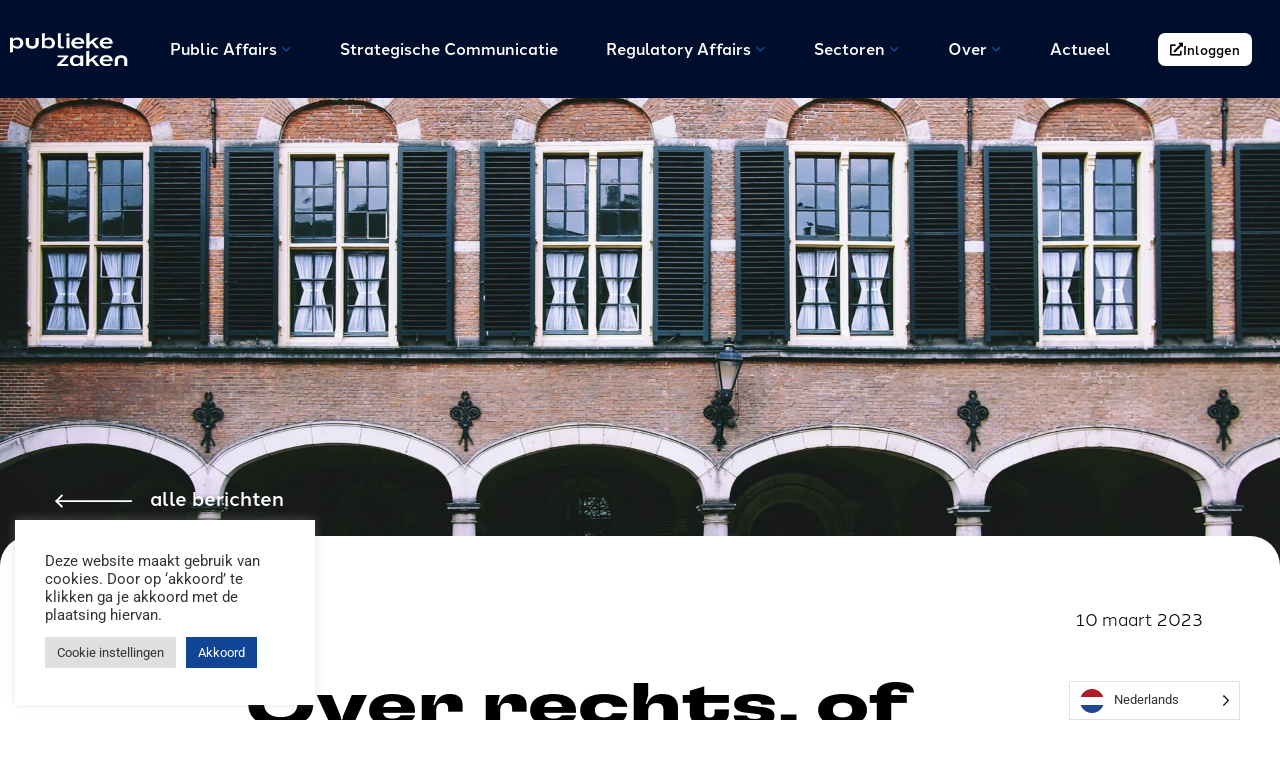

--- FILE ---
content_type: text/html; charset=UTF-8
request_url: https://publiekezaken.eu/over-rechts-of-over-links-de-hete-hangijzers-van-de-provinciale-statenverkiezingen-2023/
body_size: 26726
content:
<!doctype html>
<html lang="nl-NL" prefix="og: https://ogp.me/ns#">
<head>
	<meta charset="UTF-8">
	<meta name="viewport" content="width=device-width, initial-scale=1">
	<link rel="profile" href="https://gmpg.org/xfn/11">
	
<!-- Search Engine Optimization door Rank Math - https://rankmath.com/ -->
<title>Over rechts, of over links? De hete hangijzers van de Provinciale Statenverkiezingen 2023 - Publieke Zaken</title>
<meta name="description" content="Misschien herinnert u zich de vorige Statenverkiezingen in 2019 nog wel. Vier jaar geleden werd Forum voor Democratie met 12 zetels in de Eerste Kamer de"/>
<meta name="robots" content="follow, index, max-snippet:-1, max-video-preview:-1, max-image-preview:large"/>
<link rel="canonical" href="https://publiekezaken.eu/over-rechts-of-over-links-de-hete-hangijzers-van-de-provinciale-statenverkiezingen-2023/" />
<meta property="og:locale" content="nl_NL" />
<meta property="og:type" content="article" />
<meta property="og:title" content="Over rechts, of over links? De hete hangijzers van de Provinciale Statenverkiezingen 2023 - Publieke Zaken" />
<meta property="og:description" content="Misschien herinnert u zich de vorige Statenverkiezingen in 2019 nog wel. Vier jaar geleden werd Forum voor Democratie met 12 zetels in de Eerste Kamer de" />
<meta property="og:url" content="https://publiekezaken.eu/over-rechts-of-over-links-de-hete-hangijzers-van-de-provinciale-statenverkiezingen-2023/" />
<meta property="og:site_name" content="Publieke Zaken" />
<meta property="article:section" content="Column" />
<meta property="og:image" content="https://publiekezaken.eu/wp-content/uploads/2023/03/Ontwerp-zonder-titel9.png" />
<meta property="og:image:secure_url" content="https://publiekezaken.eu/wp-content/uploads/2023/03/Ontwerp-zonder-titel9.png" />
<meta property="og:image:width" content="1920" />
<meta property="og:image:height" content="1357" />
<meta property="og:image:alt" content="Over rechts, of over links? De hete hangijzers van de Provinciale Statenverkiezingen 2023" />
<meta property="og:image:type" content="image/png" />
<meta property="article:published_time" content="2023-03-10T15:30:00+01:00" />
<meta name="twitter:card" content="summary_large_image" />
<meta name="twitter:title" content="Over rechts, of over links? De hete hangijzers van de Provinciale Statenverkiezingen 2023 - Publieke Zaken" />
<meta name="twitter:description" content="Misschien herinnert u zich de vorige Statenverkiezingen in 2019 nog wel. Vier jaar geleden werd Forum voor Democratie met 12 zetels in de Eerste Kamer de" />
<meta name="twitter:image" content="https://publiekezaken.eu/wp-content/uploads/2023/03/Ontwerp-zonder-titel9.png" />
<meta name="twitter:label1" content="Geschreven door" />
<meta name="twitter:data1" content="Arjen Koomen" />
<meta name="twitter:label2" content="Tijd om te lezen" />
<meta name="twitter:data2" content="6 minuten" />
<script type="application/ld+json" class="rank-math-schema">{"@context":"https://schema.org","@graph":[{"@type":"Place","@id":"https://publiekezaken.eu/#place","address":{"@type":"PostalAddress","streetAddress":"Lange Houtstraat 15B","addressLocality":"The Hague","addressRegion":"North Holland","postalCode":"2511 CV","addressCountry":"The Netherlands"}},{"@type":"Organization","@id":"https://publiekezaken.eu/#organization","name":"Publieke Zaken","url":"https://publiekezaken.eu","email":"info@publiekezaken.eu","address":{"@type":"PostalAddress","streetAddress":"Lange Houtstraat 15B","addressLocality":"The Hague","addressRegion":"North Holland","postalCode":"2511 CV","addressCountry":"The Netherlands"},"logo":{"@type":"ImageObject","@id":"https://publiekezaken.eu/#logo","url":"https://publiekezaken.eu/wp-content/uploads/2021/04/Google-Logo.jpg","contentUrl":"https://publiekezaken.eu/wp-content/uploads/2021/04/Google-Logo.jpg","caption":"Publieke Zaken","inLanguage":"nl-NL","width":"900","height":"900"},"contactPoint":[{"@type":"ContactPoint","telephone":"+31650419972","contactType":"customer support"}],"location":{"@id":"https://publiekezaken.eu/#place"}},{"@type":"WebSite","@id":"https://publiekezaken.eu/#website","url":"https://publiekezaken.eu","name":"Publieke Zaken","publisher":{"@id":"https://publiekezaken.eu/#organization"},"inLanguage":"nl-NL"},{"@type":"ImageObject","@id":"https://publiekezaken.eu/wp-content/uploads/2023/03/Ontwerp-zonder-titel9.png","url":"https://publiekezaken.eu/wp-content/uploads/2023/03/Ontwerp-zonder-titel9.png","width":"1920","height":"1357","inLanguage":"nl-NL"},{"@type":"WebPage","@id":"https://publiekezaken.eu/over-rechts-of-over-links-de-hete-hangijzers-van-de-provinciale-statenverkiezingen-2023/#webpage","url":"https://publiekezaken.eu/over-rechts-of-over-links-de-hete-hangijzers-van-de-provinciale-statenverkiezingen-2023/","name":"Over rechts, of over links? De hete hangijzers van de Provinciale Statenverkiezingen 2023 - Publieke Zaken","datePublished":"2023-03-10T15:30:00+01:00","dateModified":"2023-03-10T15:30:00+01:00","isPartOf":{"@id":"https://publiekezaken.eu/#website"},"primaryImageOfPage":{"@id":"https://publiekezaken.eu/wp-content/uploads/2023/03/Ontwerp-zonder-titel9.png"},"inLanguage":"nl-NL"},{"@type":"Person","@id":"https://publiekezaken.eu/author/arjen/","name":"Arjen Koomen","url":"https://publiekezaken.eu/author/arjen/","image":{"@type":"ImageObject","@id":"https://secure.gravatar.com/avatar/b2f02c182a0e0872f2a38bd9e084e307feb4d6206a1072a3cd9e3e2e24cb6000?s=96&amp;d=mm&amp;r=g","url":"https://secure.gravatar.com/avatar/b2f02c182a0e0872f2a38bd9e084e307feb4d6206a1072a3cd9e3e2e24cb6000?s=96&amp;d=mm&amp;r=g","caption":"Arjen Koomen","inLanguage":"nl-NL"},"worksFor":{"@id":"https://publiekezaken.eu/#organization"}},{"@type":"BlogPosting","headline":"Over rechts, of over links? De hete hangijzers van de Provinciale Statenverkiezingen 2023 - Publieke Zaken","datePublished":"2023-03-10T15:30:00+01:00","dateModified":"2023-03-10T15:30:00+01:00","articleSection":"Column","author":{"@id":"https://publiekezaken.eu/author/arjen/","name":"Arjen Koomen"},"publisher":{"@id":"https://publiekezaken.eu/#organization"},"description":"Misschien herinnert u zich de vorige Statenverkiezingen in 2019 nog wel. Vier jaar geleden werd Forum voor Democratie met 12 zetels in de Eerste Kamer de","name":"Over rechts, of over links? De hete hangijzers van de Provinciale Statenverkiezingen 2023 - Publieke Zaken","@id":"https://publiekezaken.eu/over-rechts-of-over-links-de-hete-hangijzers-van-de-provinciale-statenverkiezingen-2023/#richSnippet","isPartOf":{"@id":"https://publiekezaken.eu/over-rechts-of-over-links-de-hete-hangijzers-van-de-provinciale-statenverkiezingen-2023/#webpage"},"image":{"@id":"https://publiekezaken.eu/wp-content/uploads/2023/03/Ontwerp-zonder-titel9.png"},"inLanguage":"nl-NL","mainEntityOfPage":{"@id":"https://publiekezaken.eu/over-rechts-of-over-links-de-hete-hangijzers-van-de-provinciale-statenverkiezingen-2023/#webpage"}}]}</script>
<!-- /Rank Math WordPress SEO plugin -->

<link rel="alternate" type="application/rss+xml" title="Publieke Zaken &raquo; feed" href="https://publiekezaken.eu/feed/" />
<link rel="alternate" type="application/rss+xml" title="Publieke Zaken &raquo; reacties feed" href="https://publiekezaken.eu/comments/feed/" />
<link rel="alternate" title="oEmbed (JSON)" type="application/json+oembed" href="https://publiekezaken.eu/wp-json/oembed/1.0/embed?url=https%3A%2F%2Fpubliekezaken.eu%2Fover-rechts-of-over-links-de-hete-hangijzers-van-de-provinciale-statenverkiezingen-2023%2F" />
<link rel="alternate" title="oEmbed (XML)" type="text/xml+oembed" href="https://publiekezaken.eu/wp-json/oembed/1.0/embed?url=https%3A%2F%2Fpubliekezaken.eu%2Fover-rechts-of-over-links-de-hete-hangijzers-van-de-provinciale-statenverkiezingen-2023%2F&#038;format=xml" />
<link rel="stylesheet" type="text/css" href="https://use.typekit.net/uqz6ubm.css"><style id='wp-img-auto-sizes-contain-inline-css'>
img:is([sizes=auto i],[sizes^="auto," i]){contain-intrinsic-size:3000px 1500px}
/*# sourceURL=wp-img-auto-sizes-contain-inline-css */
</style>

<style id='wp-emoji-styles-inline-css'>

	img.wp-smiley, img.emoji {
		display: inline !important;
		border: none !important;
		box-shadow: none !important;
		height: 1em !important;
		width: 1em !important;
		margin: 0 0.07em !important;
		vertical-align: -0.1em !important;
		background: none !important;
		padding: 0 !important;
	}
/*# sourceURL=wp-emoji-styles-inline-css */
</style>
<link rel='stylesheet' id='wp-block-library-css' href='https://publiekezaken.eu/wp-includes/css/dist/block-library/style.min.css?ver=6.9' media='all' />
<style id='global-styles-inline-css'>
:root{--wp--preset--aspect-ratio--square: 1;--wp--preset--aspect-ratio--4-3: 4/3;--wp--preset--aspect-ratio--3-4: 3/4;--wp--preset--aspect-ratio--3-2: 3/2;--wp--preset--aspect-ratio--2-3: 2/3;--wp--preset--aspect-ratio--16-9: 16/9;--wp--preset--aspect-ratio--9-16: 9/16;--wp--preset--color--black: #000000;--wp--preset--color--cyan-bluish-gray: #abb8c3;--wp--preset--color--white: #ffffff;--wp--preset--color--pale-pink: #f78da7;--wp--preset--color--vivid-red: #cf2e2e;--wp--preset--color--luminous-vivid-orange: #ff6900;--wp--preset--color--luminous-vivid-amber: #fcb900;--wp--preset--color--light-green-cyan: #7bdcb5;--wp--preset--color--vivid-green-cyan: #00d084;--wp--preset--color--pale-cyan-blue: #8ed1fc;--wp--preset--color--vivid-cyan-blue: #0693e3;--wp--preset--color--vivid-purple: #9b51e0;--wp--preset--gradient--vivid-cyan-blue-to-vivid-purple: linear-gradient(135deg,rgb(6,147,227) 0%,rgb(155,81,224) 100%);--wp--preset--gradient--light-green-cyan-to-vivid-green-cyan: linear-gradient(135deg,rgb(122,220,180) 0%,rgb(0,208,130) 100%);--wp--preset--gradient--luminous-vivid-amber-to-luminous-vivid-orange: linear-gradient(135deg,rgb(252,185,0) 0%,rgb(255,105,0) 100%);--wp--preset--gradient--luminous-vivid-orange-to-vivid-red: linear-gradient(135deg,rgb(255,105,0) 0%,rgb(207,46,46) 100%);--wp--preset--gradient--very-light-gray-to-cyan-bluish-gray: linear-gradient(135deg,rgb(238,238,238) 0%,rgb(169,184,195) 100%);--wp--preset--gradient--cool-to-warm-spectrum: linear-gradient(135deg,rgb(74,234,220) 0%,rgb(151,120,209) 20%,rgb(207,42,186) 40%,rgb(238,44,130) 60%,rgb(251,105,98) 80%,rgb(254,248,76) 100%);--wp--preset--gradient--blush-light-purple: linear-gradient(135deg,rgb(255,206,236) 0%,rgb(152,150,240) 100%);--wp--preset--gradient--blush-bordeaux: linear-gradient(135deg,rgb(254,205,165) 0%,rgb(254,45,45) 50%,rgb(107,0,62) 100%);--wp--preset--gradient--luminous-dusk: linear-gradient(135deg,rgb(255,203,112) 0%,rgb(199,81,192) 50%,rgb(65,88,208) 100%);--wp--preset--gradient--pale-ocean: linear-gradient(135deg,rgb(255,245,203) 0%,rgb(182,227,212) 50%,rgb(51,167,181) 100%);--wp--preset--gradient--electric-grass: linear-gradient(135deg,rgb(202,248,128) 0%,rgb(113,206,126) 100%);--wp--preset--gradient--midnight: linear-gradient(135deg,rgb(2,3,129) 0%,rgb(40,116,252) 100%);--wp--preset--font-size--small: 13px;--wp--preset--font-size--medium: 20px;--wp--preset--font-size--large: 36px;--wp--preset--font-size--x-large: 42px;--wp--preset--spacing--20: 0.44rem;--wp--preset--spacing--30: 0.67rem;--wp--preset--spacing--40: 1rem;--wp--preset--spacing--50: 1.5rem;--wp--preset--spacing--60: 2.25rem;--wp--preset--spacing--70: 3.38rem;--wp--preset--spacing--80: 5.06rem;--wp--preset--shadow--natural: 6px 6px 9px rgba(0, 0, 0, 0.2);--wp--preset--shadow--deep: 12px 12px 50px rgba(0, 0, 0, 0.4);--wp--preset--shadow--sharp: 6px 6px 0px rgba(0, 0, 0, 0.2);--wp--preset--shadow--outlined: 6px 6px 0px -3px rgb(255, 255, 255), 6px 6px rgb(0, 0, 0);--wp--preset--shadow--crisp: 6px 6px 0px rgb(0, 0, 0);}:root { --wp--style--global--content-size: 800px;--wp--style--global--wide-size: 1200px; }:where(body) { margin: 0; }.wp-site-blocks > .alignleft { float: left; margin-right: 2em; }.wp-site-blocks > .alignright { float: right; margin-left: 2em; }.wp-site-blocks > .aligncenter { justify-content: center; margin-left: auto; margin-right: auto; }:where(.wp-site-blocks) > * { margin-block-start: 24px; margin-block-end: 0; }:where(.wp-site-blocks) > :first-child { margin-block-start: 0; }:where(.wp-site-blocks) > :last-child { margin-block-end: 0; }:root { --wp--style--block-gap: 24px; }:root :where(.is-layout-flow) > :first-child{margin-block-start: 0;}:root :where(.is-layout-flow) > :last-child{margin-block-end: 0;}:root :where(.is-layout-flow) > *{margin-block-start: 24px;margin-block-end: 0;}:root :where(.is-layout-constrained) > :first-child{margin-block-start: 0;}:root :where(.is-layout-constrained) > :last-child{margin-block-end: 0;}:root :where(.is-layout-constrained) > *{margin-block-start: 24px;margin-block-end: 0;}:root :where(.is-layout-flex){gap: 24px;}:root :where(.is-layout-grid){gap: 24px;}.is-layout-flow > .alignleft{float: left;margin-inline-start: 0;margin-inline-end: 2em;}.is-layout-flow > .alignright{float: right;margin-inline-start: 2em;margin-inline-end: 0;}.is-layout-flow > .aligncenter{margin-left: auto !important;margin-right: auto !important;}.is-layout-constrained > .alignleft{float: left;margin-inline-start: 0;margin-inline-end: 2em;}.is-layout-constrained > .alignright{float: right;margin-inline-start: 2em;margin-inline-end: 0;}.is-layout-constrained > .aligncenter{margin-left: auto !important;margin-right: auto !important;}.is-layout-constrained > :where(:not(.alignleft):not(.alignright):not(.alignfull)){max-width: var(--wp--style--global--content-size);margin-left: auto !important;margin-right: auto !important;}.is-layout-constrained > .alignwide{max-width: var(--wp--style--global--wide-size);}body .is-layout-flex{display: flex;}.is-layout-flex{flex-wrap: wrap;align-items: center;}.is-layout-flex > :is(*, div){margin: 0;}body .is-layout-grid{display: grid;}.is-layout-grid > :is(*, div){margin: 0;}body{padding-top: 0px;padding-right: 0px;padding-bottom: 0px;padding-left: 0px;}a:where(:not(.wp-element-button)){text-decoration: underline;}:root :where(.wp-element-button, .wp-block-button__link){background-color: #32373c;border-width: 0;color: #fff;font-family: inherit;font-size: inherit;font-style: inherit;font-weight: inherit;letter-spacing: inherit;line-height: inherit;padding-top: calc(0.667em + 2px);padding-right: calc(1.333em + 2px);padding-bottom: calc(0.667em + 2px);padding-left: calc(1.333em + 2px);text-decoration: none;text-transform: inherit;}.has-black-color{color: var(--wp--preset--color--black) !important;}.has-cyan-bluish-gray-color{color: var(--wp--preset--color--cyan-bluish-gray) !important;}.has-white-color{color: var(--wp--preset--color--white) !important;}.has-pale-pink-color{color: var(--wp--preset--color--pale-pink) !important;}.has-vivid-red-color{color: var(--wp--preset--color--vivid-red) !important;}.has-luminous-vivid-orange-color{color: var(--wp--preset--color--luminous-vivid-orange) !important;}.has-luminous-vivid-amber-color{color: var(--wp--preset--color--luminous-vivid-amber) !important;}.has-light-green-cyan-color{color: var(--wp--preset--color--light-green-cyan) !important;}.has-vivid-green-cyan-color{color: var(--wp--preset--color--vivid-green-cyan) !important;}.has-pale-cyan-blue-color{color: var(--wp--preset--color--pale-cyan-blue) !important;}.has-vivid-cyan-blue-color{color: var(--wp--preset--color--vivid-cyan-blue) !important;}.has-vivid-purple-color{color: var(--wp--preset--color--vivid-purple) !important;}.has-black-background-color{background-color: var(--wp--preset--color--black) !important;}.has-cyan-bluish-gray-background-color{background-color: var(--wp--preset--color--cyan-bluish-gray) !important;}.has-white-background-color{background-color: var(--wp--preset--color--white) !important;}.has-pale-pink-background-color{background-color: var(--wp--preset--color--pale-pink) !important;}.has-vivid-red-background-color{background-color: var(--wp--preset--color--vivid-red) !important;}.has-luminous-vivid-orange-background-color{background-color: var(--wp--preset--color--luminous-vivid-orange) !important;}.has-luminous-vivid-amber-background-color{background-color: var(--wp--preset--color--luminous-vivid-amber) !important;}.has-light-green-cyan-background-color{background-color: var(--wp--preset--color--light-green-cyan) !important;}.has-vivid-green-cyan-background-color{background-color: var(--wp--preset--color--vivid-green-cyan) !important;}.has-pale-cyan-blue-background-color{background-color: var(--wp--preset--color--pale-cyan-blue) !important;}.has-vivid-cyan-blue-background-color{background-color: var(--wp--preset--color--vivid-cyan-blue) !important;}.has-vivid-purple-background-color{background-color: var(--wp--preset--color--vivid-purple) !important;}.has-black-border-color{border-color: var(--wp--preset--color--black) !important;}.has-cyan-bluish-gray-border-color{border-color: var(--wp--preset--color--cyan-bluish-gray) !important;}.has-white-border-color{border-color: var(--wp--preset--color--white) !important;}.has-pale-pink-border-color{border-color: var(--wp--preset--color--pale-pink) !important;}.has-vivid-red-border-color{border-color: var(--wp--preset--color--vivid-red) !important;}.has-luminous-vivid-orange-border-color{border-color: var(--wp--preset--color--luminous-vivid-orange) !important;}.has-luminous-vivid-amber-border-color{border-color: var(--wp--preset--color--luminous-vivid-amber) !important;}.has-light-green-cyan-border-color{border-color: var(--wp--preset--color--light-green-cyan) !important;}.has-vivid-green-cyan-border-color{border-color: var(--wp--preset--color--vivid-green-cyan) !important;}.has-pale-cyan-blue-border-color{border-color: var(--wp--preset--color--pale-cyan-blue) !important;}.has-vivid-cyan-blue-border-color{border-color: var(--wp--preset--color--vivid-cyan-blue) !important;}.has-vivid-purple-border-color{border-color: var(--wp--preset--color--vivid-purple) !important;}.has-vivid-cyan-blue-to-vivid-purple-gradient-background{background: var(--wp--preset--gradient--vivid-cyan-blue-to-vivid-purple) !important;}.has-light-green-cyan-to-vivid-green-cyan-gradient-background{background: var(--wp--preset--gradient--light-green-cyan-to-vivid-green-cyan) !important;}.has-luminous-vivid-amber-to-luminous-vivid-orange-gradient-background{background: var(--wp--preset--gradient--luminous-vivid-amber-to-luminous-vivid-orange) !important;}.has-luminous-vivid-orange-to-vivid-red-gradient-background{background: var(--wp--preset--gradient--luminous-vivid-orange-to-vivid-red) !important;}.has-very-light-gray-to-cyan-bluish-gray-gradient-background{background: var(--wp--preset--gradient--very-light-gray-to-cyan-bluish-gray) !important;}.has-cool-to-warm-spectrum-gradient-background{background: var(--wp--preset--gradient--cool-to-warm-spectrum) !important;}.has-blush-light-purple-gradient-background{background: var(--wp--preset--gradient--blush-light-purple) !important;}.has-blush-bordeaux-gradient-background{background: var(--wp--preset--gradient--blush-bordeaux) !important;}.has-luminous-dusk-gradient-background{background: var(--wp--preset--gradient--luminous-dusk) !important;}.has-pale-ocean-gradient-background{background: var(--wp--preset--gradient--pale-ocean) !important;}.has-electric-grass-gradient-background{background: var(--wp--preset--gradient--electric-grass) !important;}.has-midnight-gradient-background{background: var(--wp--preset--gradient--midnight) !important;}.has-small-font-size{font-size: var(--wp--preset--font-size--small) !important;}.has-medium-font-size{font-size: var(--wp--preset--font-size--medium) !important;}.has-large-font-size{font-size: var(--wp--preset--font-size--large) !important;}.has-x-large-font-size{font-size: var(--wp--preset--font-size--x-large) !important;}
/*# sourceURL=global-styles-inline-css */
</style>

<link rel='stylesheet' id='jet-engine-frontend-css' href='https://publiekezaken.eu/wp-content/plugins/jet-engine/assets/css/frontend.css?ver=3.1.3' media='all' />
<link rel='stylesheet' id='cookie-law-info-css' href='https://publiekezaken.eu/wp-content/plugins/cookie-law-info/legacy/public/css/cookie-law-info-public.css?ver=3.3.6' media='all' />
<link rel='stylesheet' id='cookie-law-info-gdpr-css' href='https://publiekezaken.eu/wp-content/plugins/cookie-law-info/legacy/public/css/cookie-law-info-gdpr.css?ver=3.3.6' media='all' />
<link rel='stylesheet' id='weglot-css-css' href='https://publiekezaken.eu/wp-content/plugins/weglot/dist/css/front-css.css?ver=5.2' media='all' />
<style id="weglot-custom-style">.country-selector {
margin-top: 32px;
}

.weglot-container > div {
     border-radius: 7px;
}</style><link rel='stylesheet' id='new-flag-css-css' href='https://publiekezaken.eu/wp-content/plugins/weglot/dist/css/new-flags.css?ver=5.2' media='all' />
<style id='custom-flag-handle-inline-css'>
.weglot-flags.flag-0.wg-en>a:before,.weglot-flags.flag-0.wg-en>span:before {background-image: url(https://cdn.weglot.com/custom-flags/3630751_1715942987.svg); }.weglot-flags.flag-1.wg-en>a:before,.weglot-flags.flag-1.wg-en>span:before {background-image: url(https://cdn.weglot.com/custom-flags/3630751_1715942987.svg); }.weglot-flags.flag-2.wg-en>a:before,.weglot-flags.flag-2.wg-en>span:before {background-image: url(https://cdn.weglot.com/custom-flags/3630751_1715942987.svg); }.weglot-flags.flag-3.wg-en>a:before,.weglot-flags.flag-3.wg-en>span:before {background-image: url(https://cdn.weglot.com/custom-flags/3630751_1715942987.svg); }
/*# sourceURL=custom-flag-handle-inline-css */
</style>
<link rel='stylesheet' id='hello-elementor-css' href='https://publiekezaken.eu/wp-content/themes/hello-elementor/assets/css/reset.css?ver=3.4.4' media='all' />
<link rel='stylesheet' id='hello-elementor-theme-style-css' href='https://publiekezaken.eu/wp-content/themes/hello-elementor/assets/css/theme.css?ver=3.4.4' media='all' />
<link rel='stylesheet' id='hello-elementor-header-footer-css' href='https://publiekezaken.eu/wp-content/themes/hello-elementor/assets/css/header-footer.css?ver=3.4.4' media='all' />
<link rel='stylesheet' id='elementor-frontend-css' href='https://publiekezaken.eu/wp-content/plugins/elementor/assets/css/frontend.min.css?ver=3.32.5' media='all' />
<style id='elementor-frontend-inline-css'>
.elementor-6635 .elementor-element.elementor-element-a789588 > .elementor-background-overlay{background-image:url("https://publiekezaken.eu/wp-content/uploads/2023/03/Ontwerp-zonder-titel9.png");}@media(max-width:1024px){.elementor-6635 .elementor-element.elementor-element-a789588:not(.elementor-motion-effects-element-type-background), .elementor-6635 .elementor-element.elementor-element-a789588 > .elementor-motion-effects-container > .elementor-motion-effects-layer{background-image:url("https://publiekezaken.eu/wp-content/uploads/2023/03/Ontwerp-zonder-titel9.png");}}@media(max-width:767px){.elementor-6635 .elementor-element.elementor-element-a789588:not(.elementor-motion-effects-element-type-background), .elementor-6635 .elementor-element.elementor-element-a789588 > .elementor-motion-effects-container > .elementor-motion-effects-layer{background-image:url("https://publiekezaken.eu/wp-content/uploads/2023/03/Ontwerp-zonder-titel9.png");}}
/*# sourceURL=elementor-frontend-inline-css */
</style>
<link rel='stylesheet' id='widget-image-css' href='https://publiekezaken.eu/wp-content/plugins/elementor/assets/css/widget-image.min.css?ver=3.32.5' media='all' />
<link rel='stylesheet' id='widget-heading-css' href='https://publiekezaken.eu/wp-content/plugins/elementor/assets/css/widget-heading.min.css?ver=3.32.5' media='all' />
<link rel='stylesheet' id='widget-spacer-css' href='https://publiekezaken.eu/wp-content/plugins/elementor/assets/css/widget-spacer.min.css?ver=3.32.5' media='all' />
<link rel='stylesheet' id='e-animation-fadeIn-css' href='https://publiekezaken.eu/wp-content/plugins/elementor/assets/lib/animations/styles/fadeIn.min.css?ver=3.32.5' media='all' />
<link rel='stylesheet' id='widget-mega-menu-css' href='https://publiekezaken.eu/wp-content/plugins/elementor-pro/assets/css/widget-mega-menu.min.css?ver=3.32.3' media='all' />
<link rel='stylesheet' id='e-sticky-css' href='https://publiekezaken.eu/wp-content/plugins/elementor-pro/assets/css/modules/sticky.min.css?ver=3.32.3' media='all' />
<link rel='stylesheet' id='widget-posts-css' href='https://publiekezaken.eu/wp-content/plugins/elementor-pro/assets/css/widget-posts.min.css?ver=3.32.3' media='all' />
<link rel='stylesheet' id='elementor-icons-css' href='https://publiekezaken.eu/wp-content/plugins/elementor/assets/lib/eicons/css/elementor-icons.min.css?ver=5.44.0' media='all' />
<link rel='stylesheet' id='elementor-post-7-css' href='https://publiekezaken.eu/wp-content/uploads/elementor/css/post-7.css?ver=1769133026' media='all' />
<link rel='stylesheet' id='ooohboi-steroids-styles-css' href='https://publiekezaken.eu/wp-content/plugins/ooohboi-steroids-for-elementor/assets/css/main.css?ver=2.1.2226082023' media='all' />
<link rel='stylesheet' id='elementor-post-76977-css' href='https://publiekezaken.eu/wp-content/uploads/elementor/css/post-76977.css?ver=1769133027' media='all' />
<link rel='stylesheet' id='elementor-post-77081-css' href='https://publiekezaken.eu/wp-content/uploads/elementor/css/post-77081.css?ver=1769133027' media='all' />
<link rel='stylesheet' id='elementor-post-6635-css' href='https://publiekezaken.eu/wp-content/uploads/elementor/css/post-6635.css?ver=1769133027' media='all' />
<link rel='stylesheet' id='tablepress-default-css' href='https://publiekezaken.eu/wp-content/tablepress-combined.min.css?ver=44' media='all' />
<link rel='stylesheet' id='tablepress-datatables-buttons-css' href='https://publiekezaken.eu/wp-content/plugins/tablepress-premium/modules/css/build/datatables.buttons.css?ver=3.2.5' media='all' />
<link rel='stylesheet' id='tablepress-datatables-fixedheader-css' href='https://publiekezaken.eu/wp-content/plugins/tablepress-premium/modules/css/build/datatables.fixedheader.css?ver=3.2.5' media='all' />
<link rel='stylesheet' id='tablepress-datatables-fixedcolumns-css' href='https://publiekezaken.eu/wp-content/plugins/tablepress-premium/modules/css/build/datatables.fixedcolumns.css?ver=3.2.5' media='all' />
<link rel='stylesheet' id='tablepress-datatables-scroll-buttons-css' href='https://publiekezaken.eu/wp-content/plugins/tablepress-premium/modules/css/build/datatables.scroll-buttons.css?ver=3.2.5' media='all' />
<link rel='stylesheet' id='tablepress-datatables-rowgroup-css' href='https://publiekezaken.eu/wp-content/plugins/tablepress-premium/modules/css/build/datatables.rowgroup.css?ver=3.2.5' media='all' />
<link rel='stylesheet' id='tablepress-responsive-tables-css' href='https://publiekezaken.eu/wp-content/plugins/tablepress-premium/modules/css/build/responsive-tables.css?ver=3.2.5' media='all' />
<link rel='stylesheet' id='tablepress-datatables-columnfilterwidgets-css' href='https://publiekezaken.eu/wp-content/plugins/tablepress-premium/modules/css/build/datatables.columnfilterwidgets.css?ver=3.2.5' media='all' />
<link rel='stylesheet' id='tablepress-datatables-searchhighlight-css' href='https://publiekezaken.eu/wp-content/plugins/tablepress-premium/modules/css/build/datatables.searchhighlight.css?ver=3.2.5' media='all' />
<link rel='stylesheet' id='elementor-gf-local-roboto-css' href='https://publiekezaken.eu/wp-content/uploads/elementor/google-fonts/css/roboto.css?ver=1743428792' media='all' />
<link rel='stylesheet' id='elementor-icons-shared-0-css' href='https://publiekezaken.eu/wp-content/plugins/elementor/assets/lib/font-awesome/css/fontawesome.min.css?ver=5.15.3' media='all' />
<link rel='stylesheet' id='elementor-icons-fa-solid-css' href='https://publiekezaken.eu/wp-content/plugins/elementor/assets/lib/font-awesome/css/solid.min.css?ver=5.15.3' media='all' />
<script src="https://publiekezaken.eu/wp-includes/js/jquery/jquery.min.js?ver=3.7.1" id="jquery-core-js"></script>
<script src="https://publiekezaken.eu/wp-includes/js/jquery/jquery-migrate.min.js?ver=3.4.1" id="jquery-migrate-js"></script>
<script id="cookie-law-info-js-extra">
var Cli_Data = {"nn_cookie_ids":[],"cookielist":[],"non_necessary_cookies":[],"ccpaEnabled":"","ccpaRegionBased":"","ccpaBarEnabled":"","strictlyEnabled":["necessary","obligatoire"],"ccpaType":"gdpr","js_blocking":"1","custom_integration":"","triggerDomRefresh":"","secure_cookies":""};
var cli_cookiebar_settings = {"animate_speed_hide":"500","animate_speed_show":"500","background":"#FFF","border":"#b1a6a6c2","border_on":"","button_1_button_colour":"#104494","button_1_button_hover":"#0d3676","button_1_link_colour":"#fff","button_1_as_button":"1","button_1_new_win":"","button_2_button_colour":"#333","button_2_button_hover":"#292929","button_2_link_colour":"#444","button_2_as_button":"","button_2_hidebar":"","button_3_button_colour":"#dedfe0","button_3_button_hover":"#b2b2b3","button_3_link_colour":"#333333","button_3_as_button":"1","button_3_new_win":"","button_4_button_colour":"#dedfe0","button_4_button_hover":"#b2b2b3","button_4_link_colour":"#333333","button_4_as_button":"1","button_7_button_colour":"#104494","button_7_button_hover":"#0d3676","button_7_link_colour":"#fff","button_7_as_button":"1","button_7_new_win":"","font_family":"inherit","header_fix":"","notify_animate_hide":"1","notify_animate_show":"","notify_div_id":"#cookie-law-info-bar","notify_position_horizontal":"right","notify_position_vertical":"bottom","scroll_close":"","scroll_close_reload":"","accept_close_reload":"","reject_close_reload":"","showagain_tab":"","showagain_background":"#fff","showagain_border":"#000","showagain_div_id":"#cookie-law-info-again","showagain_x_position":"100px","text":"#333333","show_once_yn":"","show_once":"10000","logging_on":"","as_popup":"","popup_overlay":"1","bar_heading_text":"","cookie_bar_as":"widget","popup_showagain_position":"bottom-right","widget_position":"left"};
var log_object = {"ajax_url":"https://publiekezaken.eu/wp-admin/admin-ajax.php"};
//# sourceURL=cookie-law-info-js-extra
</script>
<script src="https://publiekezaken.eu/wp-content/plugins/cookie-law-info/legacy/public/js/cookie-law-info-public.js?ver=3.3.6" id="cookie-law-info-js"></script>
<script src="https://publiekezaken.eu/wp-content/plugins/weglot/dist/front-js.js?ver=5.2" id="wp-weglot-js-js"></script>
<link rel="https://api.w.org/" href="https://publiekezaken.eu/wp-json/" /><link rel="alternate" title="JSON" type="application/json" href="https://publiekezaken.eu/wp-json/wp/v2/posts/48525" /><link rel="EditURI" type="application/rsd+xml" title="RSD" href="https://publiekezaken.eu/xmlrpc.php?rsd" />
<meta name="generator" content="WordPress 6.9" />
<link rel='shortlink' href='https://publiekezaken.eu/?p=48525' />

<link rel="alternate" href="https://publiekezaken.eu/over-rechts-of-over-links-de-hete-hangijzers-van-de-provinciale-statenverkiezingen-2023/" hreflang="nl"/>
<link rel="alternate" href="https://publiekezaken.eu/en/over-rechts-of-over-links-de-hete-hangijzers-van-de-provinciale-statenverkiezingen-2023/" hreflang="en"/>
<script type="application/json" id="weglot-data">{"website":"https:\/\/publiekezaken.eu","uid":"343dac9c87","project_slug":"publieke-zaken","language_from":"nl","language_from_custom_flag":null,"language_from_custom_name":null,"excluded_paths":[{"type":"IS_EXACTLY","value":"\/ers-eng\/","language_button_displayed":false,"exclusion_behavior":"REDIRECT","excluded_languages":[],"regex":"^\/ers\\-eng\/$"},{"type":"IS_EXACTLY","value":"\/ers-services\/market-updates\/","language_button_displayed":false,"exclusion_behavior":"REDIRECT","excluded_languages":[],"regex":"^\/ers\\-services\/market\\-updates\/$"},{"type":"IS_EXACTLY","value":"\/ers-services\/dinner\/","language_button_displayed":false,"exclusion_behavior":"REDIRECT","excluded_languages":[],"regex":"^\/ers\\-services\/dinner\/$"},{"type":"IS_EXACTLY","value":"\/ers-services\/energy-market-insight-courses\/","language_button_displayed":false,"exclusion_behavior":"REDIRECT","excluded_languages":[],"regex":"^\/ers\\-services\/energy\\-market\\-insight\\-courses\/$"},{"type":"IS_EXACTLY","value":"\/ers-services\/hans-van-cleef-as-a-key-note-speaker\/","language_button_displayed":false,"exclusion_behavior":"REDIRECT","excluded_languages":[],"regex":"^\/ers\\-services\/hans\\-van\\-cleef\\-as\\-a\\-key\\-note\\-speaker\/$"},{"type":"IS_EXACTLY","value":"\/ers-services\/publieke-zaken-energy-research-strategy-as-your-sparring-partner\/","language_button_displayed":false,"exclusion_behavior":"REDIRECT","excluded_languages":[],"regex":"^\/ers\\-services\/publieke\\-zaken\\-energy\\-research\\-strategy\\-as\\-your\\-sparring\\-partner\/$"},{"type":"IS_EXACTLY","value":"\/ers-services\/customised-webinars-for-your-organisation\/","language_button_displayed":false,"exclusion_behavior":"REDIRECT","excluded_languages":[],"regex":"^\/ers\\-services\/customised\\-webinars\\-for\\-your\\-organisation\/$"},{"type":"IS_EXACTLY","value":"\/ers\/","language_button_displayed":false,"exclusion_behavior":"REDIRECT","excluded_languages":[],"regex":"^\/ers\/$"},{"type":"IS_EXACTLY","value":"\/ers-overzicht\/cursussen\/","language_button_displayed":false,"exclusion_behavior":"REDIRECT","excluded_languages":[],"regex":"^\/ers\\-overzicht\/cursussen\/$"},{"type":"IS_EXACTLY","value":"\/ers-overzicht\/sparringpartner\/","language_button_displayed":false,"exclusion_behavior":"REDIRECT","excluded_languages":[],"regex":"^\/ers\\-overzicht\/sparringpartner\/$"},{"type":"IS_EXACTLY","value":"\/ers-overzicht\/hans-van-cleef-als-key-note-speaker\/","language_button_displayed":false,"exclusion_behavior":"REDIRECT","excluded_languages":[],"regex":"^\/ers\\-overzicht\/hans\\-van\\-cleef\\-als\\-key\\-note\\-speaker\/$"},{"type":"IS_EXACTLY","value":"\/ers-overzicht\/toelichting\/","language_button_displayed":false,"exclusion_behavior":"REDIRECT","excluded_languages":[],"regex":"^\/ers\\-overzicht\/toelichting\/$"},{"type":"IS_EXACTLY","value":"\/ers-overzicht\/maatwerk-webinars\/","language_button_displayed":false,"exclusion_behavior":"REDIRECT","excluded_languages":[],"regex":"^\/ers\\-overzicht\/maatwerk\\-webinars\/$"},{"type":"IS_EXACTLY","value":"\/ers-overzicht\/marktupdates\/","language_button_displayed":false,"exclusion_behavior":"REDIRECT","excluded_languages":[],"regex":"^\/ers\\-overzicht\/marktupdates\/$"},{"type":"IS_EXACTLY","value":"\/marktupdates-previews\/","language_button_displayed":false,"exclusion_behavior":"REDIRECT","excluded_languages":[],"regex":"^\/marktupdates\\-previews\/$"},{"type":"IS_EXACTLY","value":"\/market-updates-page\/","language_button_displayed":false,"exclusion_behavior":"REDIRECT","excluded_languages":[],"regex":"^\/market\\-updates\\-page\/$"},{"type":"START_WITH","value":"\/mu-previews\/","language_button_displayed":false,"exclusion_behavior":"REDIRECT","excluded_languages":[],"regex":"^\/mu\\-previews\/"},{"type":"START_WITH","value":"\/marktupdates-preview\/","language_button_displayed":false,"exclusion_behavior":"REDIRECT","excluded_languages":[],"regex":"^\/marktupdates\\-preview\/"}],"excluded_blocks":[],"custom_settings":{"button_style":{"is_dropdown":true,"with_flags":true,"flag_type":"rectangle_mat","with_name":true,"full_name":true,"custom_css":".country-selector {\r\nmargin-top: 32px;\r\n}\r\n\r\n.weglot-container > div {\r\n     border-radius: 7px;\r\n}"},"wp_user_version":"4.2.9","translate_email":false,"translate_search":false,"translate_amp":false,"switchers":[{"style":{"with_name":true,"with_flags":true,"full_name":true,"is_dropdown":true,"invert_flags":true,"flag_type":"circle","size_scale":1},"opts":{"open_hover":false,"close_outside_click":false,"is_responsive":false,"display_device":"mobile","pixel_cutoff":768},"colors":[],"location":{"target":".elementor-element-833f28b > .elementor-widget-wrap","sibling":null},"name":"Footer"}]},"pending_translation_enabled":false,"curl_ssl_check_enabled":true,"custom_css":".country-selector {\r\nmargin-top: 32px;\r\n}\r\n\r\n.weglot-container > div {\r\n     border-radius: 7px;\r\n}","languages":[{"language_to":"en","custom_code":null,"custom_name":null,"custom_local_name":null,"provider":null,"enabled":true,"automatic_translation_enabled":true,"deleted_at":null,"connect_host_destination":null,"custom_flag":"https:\/\/cdn.weglot.com\/custom-flags\/3630751_1715942987.svg"}],"organization_slug":"w-ff30538b17","api_domain":"cdn-api-weglot.com","product":"1.0","current_language":"nl","switcher_links":{"nl":"https:\/\/publiekezaken.eu\/over-rechts-of-over-links-de-hete-hangijzers-van-de-provinciale-statenverkiezingen-2023\/?wg-choose-original=true","en":"https:\/\/publiekezaken.eu\/en\/over-rechts-of-over-links-de-hete-hangijzers-van-de-provinciale-statenverkiezingen-2023\/?wg-choose-original=false"},"original_path":"\/over-rechts-of-over-links-de-hete-hangijzers-van-de-provinciale-statenverkiezingen-2023\/"}</script><meta name="generator" content="Elementor 3.32.5; features: additional_custom_breakpoints; settings: css_print_method-external, google_font-enabled, font_display-auto">
<!-- Google tag (gtag.js) -->
<script async src="https://www.googletagmanager.com/gtag/js?id=G-WCZRTD6G34"></script>
<script>
  window.dataLayer = window.dataLayer || [];
  function gtag(){dataLayer.push(arguments);}
  gtag('js', new Date());

  gtag('config', 'G-WCZRTD6G34');
</script>
			<style>
				.e-con.e-parent:nth-of-type(n+4):not(.e-lazyloaded):not(.e-no-lazyload),
				.e-con.e-parent:nth-of-type(n+4):not(.e-lazyloaded):not(.e-no-lazyload) * {
					background-image: none !important;
				}
				@media screen and (max-height: 1024px) {
					.e-con.e-parent:nth-of-type(n+3):not(.e-lazyloaded):not(.e-no-lazyload),
					.e-con.e-parent:nth-of-type(n+3):not(.e-lazyloaded):not(.e-no-lazyload) * {
						background-image: none !important;
					}
				}
				@media screen and (max-height: 640px) {
					.e-con.e-parent:nth-of-type(n+2):not(.e-lazyloaded):not(.e-no-lazyload),
					.e-con.e-parent:nth-of-type(n+2):not(.e-lazyloaded):not(.e-no-lazyload) * {
						background-image: none !important;
					}
				}
			</style>
			<noscript><style>.lazyload[data-src]{display:none !important;}</style></noscript><style>.lazyload{background-image:none !important;}.lazyload:before{background-image:none !important;}</style><link rel="icon" href="https://publiekezaken.eu/wp-content/uploads/2021/04/favicon.png" sizes="32x32" />
<link rel="icon" href="https://publiekezaken.eu/wp-content/uploads/2021/04/favicon.png" sizes="192x192" />
<link rel="apple-touch-icon" href="https://publiekezaken.eu/wp-content/uploads/2021/04/favicon.png" />
<meta name="msapplication-TileImage" content="https://publiekezaken.eu/wp-content/uploads/2021/04/favicon.png" />
<link rel='stylesheet' id='elementor-post-6465-css' href='https://publiekezaken.eu/wp-content/uploads/elementor/css/post-6465.css?ver=1769135922' media='all' />
<link rel='stylesheet' id='widget-call-to-action-css' href='https://publiekezaken.eu/wp-content/plugins/elementor-pro/assets/css/widget-call-to-action.min.css?ver=3.32.3' media='all' />
<link rel='stylesheet' id='e-transitions-css' href='https://publiekezaken.eu/wp-content/plugins/elementor-pro/assets/css/conditionals/transitions.min.css?ver=3.32.3' media='all' />
<link rel='stylesheet' id='cookie-law-info-table-css' href='https://publiekezaken.eu/wp-content/plugins/cookie-law-info/legacy/public/css/cookie-law-info-table.css?ver=3.3.6' media='all' />
</head>
<body class="wp-singular post-template-default single single-post postid-48525 single-format-standard wp-custom-logo wp-embed-responsive wp-theme-hello-elementor hello-elementor-default elementor-default elementor-kit-7 elementor-page-6635">


<a class="skip-link screen-reader-text" href="#content">Ga naar de inhoud</a>

		<header data-elementor-type="header" data-elementor-id="76977" class="elementor elementor-76977 elementor-location-header" data-elementor-post-type="elementor_library">
			<div class="elementor-element elementor-element-5e17100 e-flex e-con-boxed e-con e-parent" data-id="5e17100" data-element_type="container" data-settings="{&quot;sticky_on&quot;:[&quot;desktop&quot;,&quot;tablet&quot;],&quot;background_background&quot;:&quot;classic&quot;,&quot;sticky&quot;:&quot;top&quot;,&quot;_ob_use_container_extras&quot;:&quot;no&quot;,&quot;_ob_column_hoveranimator&quot;:&quot;no&quot;,&quot;_ob_glider_is_slider&quot;:&quot;no&quot;,&quot;_ob_column_has_pseudo&quot;:&quot;no&quot;,&quot;sticky_offset&quot;:0,&quot;sticky_effects_offset&quot;:0,&quot;sticky_anchor_link_offset&quot;:0}">
					<div class="e-con-inner">
		<div class="elementor-element elementor-element-342373f e-con-full e-flex e-con e-child" data-id="342373f" data-element_type="container" data-settings="{&quot;_ob_use_container_extras&quot;:&quot;no&quot;,&quot;_ob_column_hoveranimator&quot;:&quot;no&quot;,&quot;_ob_glider_is_slider&quot;:&quot;no&quot;,&quot;_ob_column_has_pseudo&quot;:&quot;no&quot;}">
				<div class="elementor-element elementor-element-608f7ba ob-has-background-overlay elementor-widget elementor-widget-image" data-id="608f7ba" data-element_type="widget" data-settings="{&quot;_ob_photomorph_use&quot;:&quot;no&quot;,&quot;_ob_widget_stalker_use&quot;:&quot;no&quot;,&quot;_ob_poopart_use&quot;:&quot;yes&quot;,&quot;_ob_shadough_use&quot;:&quot;no&quot;,&quot;_ob_allow_hoveranimator&quot;:&quot;no&quot;}" data-widget_type="image.default">
				<div class="elementor-widget-container">
																<a href="https://publiekezaken.eu">
							<img width="123" height="36" src="[data-uri]" class="attachment-full size-full wp-image-40 lazyload" alt="" data-src="https://publiekezaken.eu/wp-content/uploads/2021/03/publieke-zaken-logo.svg" decoding="async" data-eio-rwidth="123" data-eio-rheight="36" /><noscript><img width="123" height="36" src="https://publiekezaken.eu/wp-content/uploads/2021/03/publieke-zaken-logo.svg" class="attachment-full size-full wp-image-40" alt="" data-eio="l" /></noscript>								</a>
															</div>
				</div>
				</div>
		<div class="elementor-element elementor-element-ef50fdd e-con-full e-flex e-con e-child" data-id="ef50fdd" data-element_type="container" data-settings="{&quot;background_background&quot;:&quot;classic&quot;,&quot;_ob_use_container_extras&quot;:&quot;no&quot;,&quot;_ob_column_hoveranimator&quot;:&quot;no&quot;,&quot;_ob_glider_is_slider&quot;:&quot;no&quot;,&quot;_ob_column_has_pseudo&quot;:&quot;no&quot;}">
				<div class="elementor-element elementor-element-481b4e7 e-full_width e-n-menu-layout-horizontal e-n-menu-tablet ob-has-background-overlay elementor-widget elementor-widget-n-menu" data-id="481b4e7" data-element_type="widget" data-settings="{&quot;menu_items&quot;:[{&quot;item_title&quot;:&quot;Public Affairs&quot;,&quot;_id&quot;:&quot;f8113fe&quot;,&quot;item_dropdown_content&quot;:&quot;yes&quot;,&quot;item_link&quot;:{&quot;url&quot;:&quot;https:\/\/publiekezaken.eu\/dienstenoverzicht-preview\/&quot;,&quot;is_external&quot;:&quot;&quot;,&quot;nofollow&quot;:&quot;&quot;,&quot;custom_attributes&quot;:&quot;&quot;},&quot;item_icon&quot;:{&quot;value&quot;:&quot;&quot;,&quot;library&quot;:&quot;&quot;},&quot;item_icon_active&quot;:null,&quot;element_id&quot;:&quot;&quot;},{&quot;item_title&quot;:&quot;Strategische Communicatie&quot;,&quot;item_link&quot;:{&quot;url&quot;:&quot;https:\/\/publiekezaken.eu\/strategische-communicatie\/&quot;,&quot;is_external&quot;:&quot;&quot;,&quot;nofollow&quot;:&quot;&quot;,&quot;custom_attributes&quot;:&quot;&quot;},&quot;_id&quot;:&quot;8f67c9a&quot;,&quot;item_dropdown_content&quot;:&quot;no&quot;,&quot;item_icon&quot;:{&quot;value&quot;:&quot;&quot;,&quot;library&quot;:&quot;&quot;},&quot;item_icon_active&quot;:null,&quot;element_id&quot;:&quot;&quot;},{&quot;item_title&quot;:&quot;Regulatory Affairs&quot;,&quot;item_dropdown_content&quot;:&quot;yes&quot;,&quot;_id&quot;:&quot;bbef1e7&quot;,&quot;item_link&quot;:{&quot;url&quot;:&quot;&quot;,&quot;is_external&quot;:&quot;&quot;,&quot;nofollow&quot;:&quot;&quot;,&quot;custom_attributes&quot;:&quot;&quot;},&quot;item_icon&quot;:{&quot;value&quot;:&quot;&quot;,&quot;library&quot;:&quot;&quot;},&quot;item_icon_active&quot;:null,&quot;element_id&quot;:&quot;&quot;},{&quot;item_title&quot;:&quot;Sectoren&quot;,&quot;_id&quot;:&quot;0541175&quot;,&quot;item_dropdown_content&quot;:&quot;yes&quot;,&quot;item_link&quot;:{&quot;url&quot;:&quot;https:\/\/publiekezaken.eu\/sectoren\/&quot;,&quot;is_external&quot;:&quot;&quot;,&quot;nofollow&quot;:&quot;&quot;,&quot;custom_attributes&quot;:&quot;&quot;},&quot;item_icon&quot;:{&quot;value&quot;:&quot;&quot;,&quot;library&quot;:&quot;&quot;},&quot;item_icon_active&quot;:null,&quot;element_id&quot;:&quot;&quot;},{&quot;item_title&quot;:&quot;Over&quot;,&quot;_id&quot;:&quot;95c930d&quot;,&quot;item_dropdown_content&quot;:&quot;yes&quot;,&quot;item_link&quot;:{&quot;url&quot;:&quot;&quot;,&quot;is_external&quot;:&quot;&quot;,&quot;nofollow&quot;:&quot;&quot;,&quot;custom_attributes&quot;:&quot;&quot;},&quot;item_icon&quot;:{&quot;value&quot;:&quot;&quot;,&quot;library&quot;:&quot;&quot;},&quot;item_icon_active&quot;:null,&quot;element_id&quot;:&quot;&quot;},{&quot;_id&quot;:&quot;dc0cbea&quot;,&quot;item_title&quot;:&quot;Actueel&quot;,&quot;item_link&quot;:{&quot;url&quot;:&quot;https:\/\/publiekezaken.eu\/nieuws\/&quot;,&quot;is_external&quot;:&quot;&quot;,&quot;nofollow&quot;:&quot;&quot;,&quot;custom_attributes&quot;:&quot;&quot;},&quot;item_dropdown_content&quot;:&quot;no&quot;,&quot;item_icon&quot;:{&quot;value&quot;:&quot;&quot;,&quot;library&quot;:&quot;&quot;},&quot;item_icon_active&quot;:null,&quot;element_id&quot;:&quot;&quot;}],&quot;item_position_horizontal&quot;:&quot;center&quot;,&quot;menu_item_title_distance_from_content&quot;:{&quot;unit&quot;:&quot;px&quot;,&quot;size&quot;:&quot;&quot;,&quot;sizes&quot;:[]},&quot;open_animation&quot;:&quot;fadeIn&quot;,&quot;item_position_horizontal_mobile&quot;:&quot;start&quot;,&quot;item_position_horizontal_tablet&quot;:&quot;end&quot;,&quot;content_width&quot;:&quot;full_width&quot;,&quot;item_layout&quot;:&quot;horizontal&quot;,&quot;open_on&quot;:&quot;hover&quot;,&quot;horizontal_scroll&quot;:&quot;disable&quot;,&quot;breakpoint_selector&quot;:&quot;tablet&quot;,&quot;menu_item_title_distance_from_content_tablet&quot;:{&quot;unit&quot;:&quot;px&quot;,&quot;size&quot;:&quot;&quot;,&quot;sizes&quot;:[]},&quot;menu_item_title_distance_from_content_mobile&quot;:{&quot;unit&quot;:&quot;px&quot;,&quot;size&quot;:&quot;&quot;,&quot;sizes&quot;:[]},&quot;_ob_widget_stalker_use&quot;:&quot;no&quot;,&quot;_ob_poopart_use&quot;:&quot;yes&quot;,&quot;_ob_shadough_use&quot;:&quot;no&quot;,&quot;_ob_allow_hoveranimator&quot;:&quot;no&quot;}" data-widget_type="mega-menu.default">
				<div class="elementor-widget-container">
							<nav class="e-n-menu" data-widget-number="756" aria-label="Menu">
					<button class="e-n-menu-toggle" id="menu-toggle-756" aria-haspopup="true" aria-expanded="false" aria-controls="menubar-756" aria-label="Menu toggle">
			<span class="e-n-menu-toggle-icon e-open">
				<i class="eicon-menu-bar"></i>			</span>
			<span class="e-n-menu-toggle-icon e-close">
				<i class="eicon-close"></i>			</span>
		</button>
					<div class="e-n-menu-wrapper" id="menubar-756" aria-labelledby="menu-toggle-756">
				<ul class="e-n-menu-heading">
								<li class="e-n-menu-item">
				<div id="e-n-menu-title-7561" class="e-n-menu-title">
					<a class="e-n-menu-title-container e-focus e-link" href="https://publiekezaken.eu/dienstenoverzicht-preview/">												<span class="e-n-menu-title-text">
							Public Affairs						</span>
					</a>											<button id="e-n-menu-dropdown-icon-7561" class="e-n-menu-dropdown-icon e-focus" data-tab-index="1" aria-haspopup="true" aria-expanded="false" aria-controls="e-n-menu-content-7561" >
							<span class="e-n-menu-dropdown-icon-opened">
								<i aria-hidden="true" class="fas fa-chevron-up"></i>								<span class="elementor-screen-only">Sluit Public Affairs</span>
							</span>
							<span class="e-n-menu-dropdown-icon-closed">
								<i aria-hidden="true" class="fas fa-chevron-down"></i>								<span class="elementor-screen-only">Open Public Affairs</span>
							</span>
						</button>
									</div>
									<div class="e-n-menu-content">
						<div id="e-n-menu-content-7561" data-tab-index="1" aria-labelledby="e-n-menu-dropdown-icon-7561" class="elementor-element elementor-element-dd91821 e-flex e-con-boxed e-con e-child" data-id="dd91821" data-element_type="container" data-settings="{&quot;background_background&quot;:&quot;classic&quot;,&quot;_ob_use_container_extras&quot;:&quot;no&quot;,&quot;_ob_column_hoveranimator&quot;:&quot;no&quot;,&quot;_ob_glider_is_slider&quot;:&quot;no&quot;,&quot;_ob_column_has_pseudo&quot;:&quot;no&quot;}">
					<div class="e-con-inner">
		<div class="elementor-element elementor-element-5b448b0 e-flex e-con-boxed e-con e-child" data-id="5b448b0" data-element_type="container" data-settings="{&quot;background_background&quot;:&quot;classic&quot;,&quot;_ob_use_container_extras&quot;:&quot;no&quot;,&quot;_ob_column_hoveranimator&quot;:&quot;no&quot;,&quot;_ob_glider_is_slider&quot;:&quot;no&quot;,&quot;_ob_column_has_pseudo&quot;:&quot;no&quot;}">
					<div class="e-con-inner">
		<div class="elementor-element elementor-element-f46f1aa e-flex e-con-boxed e-con e-child" data-id="f46f1aa" data-element_type="container" data-settings="{&quot;_ob_use_container_extras&quot;:&quot;no&quot;,&quot;_ob_column_hoveranimator&quot;:&quot;no&quot;,&quot;_ob_glider_is_slider&quot;:&quot;no&quot;,&quot;_ob_column_has_pseudo&quot;:&quot;no&quot;}">
					<div class="e-con-inner">
				<div class="elementor-element elementor-element-8be6b71 elementor-hidden-mobile ob-harakiri-inherit ob-has-background-overlay elementor-widget elementor-widget-heading" data-id="8be6b71" data-element_type="widget" data-settings="{&quot;_ob_use_harakiri&quot;:&quot;yes&quot;,&quot;_ob_harakiri_writing_mode&quot;:&quot;inherit&quot;,&quot;_ob_harakiri_text_clip&quot;:&quot;none&quot;,&quot;_ob_widget_stalker_use&quot;:&quot;no&quot;,&quot;_ob_poopart_use&quot;:&quot;yes&quot;,&quot;_ob_shadough_use&quot;:&quot;no&quot;,&quot;_ob_allow_hoveranimator&quot;:&quot;no&quot;}" data-widget_type="heading.default">
				<div class="elementor-widget-container">
					<h2 class="elementor-heading-title elementor-size-default">Aan de slag met Publieke Zaken</h2>				</div>
				</div>
		<div class="elementor-element elementor-element-f5503e0 e-grid e-con-boxed e-con e-child" data-id="f5503e0" data-element_type="container" data-settings="{&quot;_ob_use_container_extras&quot;:&quot;no&quot;,&quot;_ob_column_hoveranimator&quot;:&quot;no&quot;,&quot;_ob_glider_is_slider&quot;:&quot;no&quot;,&quot;_ob_column_has_pseudo&quot;:&quot;no&quot;}">
					<div class="e-con-inner">
				<div class="elementor-element elementor-element-a292af3 ob-harakiri-inherit ob-has-background-overlay elementor-widget elementor-widget-heading" data-id="a292af3" data-element_type="widget" data-settings="{&quot;_ob_use_harakiri&quot;:&quot;yes&quot;,&quot;_ob_harakiri_writing_mode&quot;:&quot;inherit&quot;,&quot;_ob_harakiri_text_clip&quot;:&quot;none&quot;,&quot;_ob_widget_stalker_use&quot;:&quot;no&quot;,&quot;_ob_poopart_use&quot;:&quot;yes&quot;,&quot;_ob_shadough_use&quot;:&quot;no&quot;,&quot;_ob_allow_hoveranimator&quot;:&quot;no&quot;}" data-widget_type="heading.default">
				<div class="elementor-widget-container">
					<h2 class="elementor-heading-title elementor-size-default"><a href="https://publiekezaken.eu/diensten/public-affairs-advies-strategie-en-uitvoering/">Public Affairs Strategie</a></h2>				</div>
				</div>
				<div class="elementor-element elementor-element-33d3f9c ob-harakiri-inherit ob-has-background-overlay elementor-widget elementor-widget-heading" data-id="33d3f9c" data-element_type="widget" data-settings="{&quot;_ob_use_harakiri&quot;:&quot;yes&quot;,&quot;_ob_harakiri_writing_mode&quot;:&quot;inherit&quot;,&quot;_ob_harakiri_text_clip&quot;:&quot;none&quot;,&quot;_ob_widget_stalker_use&quot;:&quot;no&quot;,&quot;_ob_poopart_use&quot;:&quot;yes&quot;,&quot;_ob_shadough_use&quot;:&quot;no&quot;,&quot;_ob_allow_hoveranimator&quot;:&quot;no&quot;}" data-widget_type="heading.default">
				<div class="elementor-widget-container">
					<h2 class="elementor-heading-title elementor-size-default"><a href="https://publiekezaken.eu/diensten/mijn-publieke-zaken-politieke-monitor/">Politieke monitor</a></h2>				</div>
				</div>
				<div class="elementor-element elementor-element-efcf4d0 ob-harakiri-inherit ob-has-background-overlay elementor-widget elementor-widget-heading" data-id="efcf4d0" data-element_type="widget" data-settings="{&quot;_ob_use_harakiri&quot;:&quot;yes&quot;,&quot;_ob_harakiri_writing_mode&quot;:&quot;inherit&quot;,&quot;_ob_harakiri_text_clip&quot;:&quot;none&quot;,&quot;_ob_widget_stalker_use&quot;:&quot;no&quot;,&quot;_ob_poopart_use&quot;:&quot;yes&quot;,&quot;_ob_shadough_use&quot;:&quot;no&quot;,&quot;_ob_allow_hoveranimator&quot;:&quot;no&quot;}" data-widget_type="heading.default">
				<div class="elementor-widget-container">
					<h2 class="elementor-heading-title elementor-size-default"><a href="https://publiekezaken.eu/diensten/sprekers-lezingen-en-dagvoorzitters/">Sprekers, lezingen, dagvoorzitterschap</a></h2>				</div>
				</div>
				<div class="elementor-element elementor-element-6fc1a5b ob-harakiri-inherit ob-has-background-overlay elementor-widget elementor-widget-heading" data-id="6fc1a5b" data-element_type="widget" data-settings="{&quot;_ob_use_harakiri&quot;:&quot;yes&quot;,&quot;_ob_harakiri_writing_mode&quot;:&quot;inherit&quot;,&quot;_ob_harakiri_text_clip&quot;:&quot;none&quot;,&quot;_ob_widget_stalker_use&quot;:&quot;no&quot;,&quot;_ob_poopart_use&quot;:&quot;yes&quot;,&quot;_ob_shadough_use&quot;:&quot;no&quot;,&quot;_ob_allow_hoveranimator&quot;:&quot;no&quot;}" data-widget_type="heading.default">
				<div class="elementor-widget-container">
					<h2 class="elementor-heading-title elementor-size-default"><a href="https://publiekezaken.eu/diensten/public-affairs-cursus-en-training/">Cursussen en trainingen</a></h2>				</div>
				</div>
				<div class="elementor-element elementor-element-e228b28 ob-harakiri-inherit ob-has-background-overlay elementor-widget elementor-widget-heading" data-id="e228b28" data-element_type="widget" data-settings="{&quot;_ob_use_harakiri&quot;:&quot;yes&quot;,&quot;_ob_harakiri_writing_mode&quot;:&quot;inherit&quot;,&quot;_ob_harakiri_text_clip&quot;:&quot;none&quot;,&quot;_ob_widget_stalker_use&quot;:&quot;no&quot;,&quot;_ob_poopart_use&quot;:&quot;yes&quot;,&quot;_ob_shadough_use&quot;:&quot;no&quot;,&quot;_ob_allow_hoveranimator&quot;:&quot;no&quot;}" data-widget_type="heading.default">
				<div class="elementor-widget-container">
					<h2 class="elementor-heading-title elementor-size-default"><a href="https://publiekezaken.eu/diensten/tijdelijke-ondersteuning-en-interim-management/">Ondersteuningen en interim</a></h2>				</div>
				</div>
				<div class="elementor-element elementor-element-e649941 ob-has-background-overlay elementor-widget elementor-widget-spacer" data-id="e649941" data-element_type="widget" data-settings="{&quot;_ob_spacerat_use&quot;:&quot;no&quot;,&quot;_ob_widget_stalker_use&quot;:&quot;no&quot;,&quot;_ob_poopart_use&quot;:&quot;yes&quot;,&quot;_ob_shadough_use&quot;:&quot;no&quot;,&quot;_ob_allow_hoveranimator&quot;:&quot;no&quot;}" data-widget_type="spacer.default">
				<div class="elementor-widget-container">
							<div class="elementor-spacer">
			<div class="elementor-spacer-inner"></div>
		</div>
						</div>
				</div>
					</div>
				</div>
					</div>
				</div>
					</div>
				</div>
					</div>
				</div>
							</div>
							</li>
					<li class="e-n-menu-item">
				<div id="e-n-menu-title-7562" class="e-n-menu-title">
					<a class="e-n-menu-title-container e-focus e-link" href="https://publiekezaken.eu/strategische-communicatie/">												<span class="e-n-menu-title-text">
							Strategische Communicatie						</span>
					</a>									</div>
							</li>
					<li class="e-n-menu-item">
				<div id="e-n-menu-title-7563" class="e-n-menu-title">
					<div class="e-n-menu-title-container">												<span class="e-n-menu-title-text">
							Regulatory Affairs						</span>
					</div>											<button id="e-n-menu-dropdown-icon-7563" class="e-n-menu-dropdown-icon e-focus" data-tab-index="3" aria-haspopup="true" aria-expanded="false" aria-controls="e-n-menu-content-7563" >
							<span class="e-n-menu-dropdown-icon-opened">
								<i aria-hidden="true" class="fas fa-chevron-up"></i>								<span class="elementor-screen-only">Sluit Regulatory Affairs</span>
							</span>
							<span class="e-n-menu-dropdown-icon-closed">
								<i aria-hidden="true" class="fas fa-chevron-down"></i>								<span class="elementor-screen-only">Open Regulatory Affairs</span>
							</span>
						</button>
									</div>
									<div class="e-n-menu-content">
						<div id="e-n-menu-content-7563" data-tab-index="3" aria-labelledby="e-n-menu-dropdown-icon-7563" class="elementor-element elementor-element-65d5930 e-flex e-con-boxed e-con e-child" data-id="65d5930" data-element_type="container" data-settings="{&quot;background_background&quot;:&quot;classic&quot;,&quot;_ob_use_container_extras&quot;:&quot;no&quot;,&quot;_ob_column_hoveranimator&quot;:&quot;no&quot;,&quot;_ob_glider_is_slider&quot;:&quot;no&quot;,&quot;_ob_column_has_pseudo&quot;:&quot;no&quot;}">
					<div class="e-con-inner">
		<div class="elementor-element elementor-element-a6662c6 e-flex e-con-boxed e-con e-child" data-id="a6662c6" data-element_type="container" data-settings="{&quot;background_background&quot;:&quot;classic&quot;,&quot;_ob_use_container_extras&quot;:&quot;no&quot;,&quot;_ob_column_hoveranimator&quot;:&quot;no&quot;,&quot;_ob_glider_is_slider&quot;:&quot;no&quot;,&quot;_ob_column_has_pseudo&quot;:&quot;no&quot;}">
					<div class="e-con-inner">
		<div class="elementor-element elementor-element-23c77fc e-flex e-con-boxed e-con e-child" data-id="23c77fc" data-element_type="container" data-settings="{&quot;_ob_use_container_extras&quot;:&quot;no&quot;,&quot;_ob_column_hoveranimator&quot;:&quot;no&quot;,&quot;_ob_glider_is_slider&quot;:&quot;no&quot;,&quot;_ob_column_has_pseudo&quot;:&quot;no&quot;}">
					<div class="e-con-inner">
				<div class="elementor-element elementor-element-bb2e407 elementor-hidden-mobile ob-harakiri-inherit ob-has-background-overlay elementor-widget elementor-widget-heading" data-id="bb2e407" data-element_type="widget" data-settings="{&quot;_ob_use_harakiri&quot;:&quot;yes&quot;,&quot;_ob_harakiri_writing_mode&quot;:&quot;inherit&quot;,&quot;_ob_harakiri_text_clip&quot;:&quot;none&quot;,&quot;_ob_widget_stalker_use&quot;:&quot;no&quot;,&quot;_ob_poopart_use&quot;:&quot;yes&quot;,&quot;_ob_shadough_use&quot;:&quot;no&quot;,&quot;_ob_allow_hoveranimator&quot;:&quot;no&quot;}" data-widget_type="heading.default">
				<div class="elementor-widget-container">
					<h2 class="elementor-heading-title elementor-size-default">Aan de slag met Publieke Zaken</h2>				</div>
				</div>
		<div class="elementor-element elementor-element-b199f25 e-grid e-con-boxed e-con e-child" data-id="b199f25" data-element_type="container" data-settings="{&quot;_ob_use_container_extras&quot;:&quot;no&quot;,&quot;_ob_column_hoveranimator&quot;:&quot;no&quot;,&quot;_ob_glider_is_slider&quot;:&quot;no&quot;,&quot;_ob_column_has_pseudo&quot;:&quot;no&quot;}">
					<div class="e-con-inner">
				<div class="elementor-element elementor-element-d7644fb ob-harakiri-inherit ob-has-background-overlay elementor-widget elementor-widget-heading" data-id="d7644fb" data-element_type="widget" data-settings="{&quot;_ob_use_harakiri&quot;:&quot;yes&quot;,&quot;_ob_harakiri_writing_mode&quot;:&quot;inherit&quot;,&quot;_ob_harakiri_text_clip&quot;:&quot;none&quot;,&quot;_ob_widget_stalker_use&quot;:&quot;no&quot;,&quot;_ob_poopart_use&quot;:&quot;yes&quot;,&quot;_ob_shadough_use&quot;:&quot;no&quot;,&quot;_ob_allow_hoveranimator&quot;:&quot;no&quot;}" data-widget_type="heading.default">
				<div class="elementor-widget-container">
					<h2 class="elementor-heading-title elementor-size-default"><a href="https://publiekezaken.eu/diensten/regulatory-affairs/">Regulatory affairs</a></h2>				</div>
				</div>
				<div class="elementor-element elementor-element-2c3d169 ob-harakiri-inherit ob-has-background-overlay elementor-widget elementor-widget-heading" data-id="2c3d169" data-element_type="widget" data-settings="{&quot;_ob_use_harakiri&quot;:&quot;yes&quot;,&quot;_ob_harakiri_writing_mode&quot;:&quot;inherit&quot;,&quot;_ob_harakiri_text_clip&quot;:&quot;none&quot;,&quot;_ob_widget_stalker_use&quot;:&quot;no&quot;,&quot;_ob_poopart_use&quot;:&quot;yes&quot;,&quot;_ob_shadough_use&quot;:&quot;no&quot;,&quot;_ob_allow_hoveranimator&quot;:&quot;no&quot;}" data-widget_type="heading.default">
				<div class="elementor-widget-container">
					<h2 class="elementor-heading-title elementor-size-default"><a href="https://publiekezaken.eu/regulatory-dashboard/">Regulatory dashboard</a></h2>				</div>
				</div>
				<div class="elementor-element elementor-element-d626a7a ob-has-background-overlay elementor-widget elementor-widget-spacer" data-id="d626a7a" data-element_type="widget" data-settings="{&quot;_ob_spacerat_use&quot;:&quot;no&quot;,&quot;_ob_widget_stalker_use&quot;:&quot;no&quot;,&quot;_ob_poopart_use&quot;:&quot;yes&quot;,&quot;_ob_shadough_use&quot;:&quot;no&quot;,&quot;_ob_allow_hoveranimator&quot;:&quot;no&quot;}" data-widget_type="spacer.default">
				<div class="elementor-widget-container">
							<div class="elementor-spacer">
			<div class="elementor-spacer-inner"></div>
		</div>
						</div>
				</div>
					</div>
				</div>
					</div>
				</div>
					</div>
				</div>
					</div>
				</div>
							</div>
							</li>
					<li class="e-n-menu-item">
				<div id="e-n-menu-title-7564" class="e-n-menu-title">
					<a class="e-n-menu-title-container e-focus e-link" href="https://publiekezaken.eu/sectoren/">												<span class="e-n-menu-title-text">
							Sectoren						</span>
					</a>											<button id="e-n-menu-dropdown-icon-7564" class="e-n-menu-dropdown-icon e-focus" data-tab-index="4" aria-haspopup="true" aria-expanded="false" aria-controls="e-n-menu-content-7564" >
							<span class="e-n-menu-dropdown-icon-opened">
								<i aria-hidden="true" class="fas fa-chevron-up"></i>								<span class="elementor-screen-only">Sluit Sectoren</span>
							</span>
							<span class="e-n-menu-dropdown-icon-closed">
								<i aria-hidden="true" class="fas fa-chevron-down"></i>								<span class="elementor-screen-only">Open Sectoren</span>
							</span>
						</button>
									</div>
									<div class="e-n-menu-content">
						<div id="e-n-menu-content-7564" data-tab-index="4" aria-labelledby="e-n-menu-dropdown-icon-7564" class="elementor-element elementor-element-1d4acd1 e-flex e-con-boxed e-con e-child" data-id="1d4acd1" data-element_type="container" data-settings="{&quot;background_background&quot;:&quot;classic&quot;,&quot;_ob_use_container_extras&quot;:&quot;no&quot;,&quot;_ob_column_hoveranimator&quot;:&quot;no&quot;,&quot;_ob_glider_is_slider&quot;:&quot;no&quot;,&quot;_ob_column_has_pseudo&quot;:&quot;no&quot;}">
					<div class="e-con-inner">
		<div class="elementor-element elementor-element-a088e77 e-flex e-con-boxed e-con e-child" data-id="a088e77" data-element_type="container" data-settings="{&quot;background_background&quot;:&quot;classic&quot;,&quot;_ob_use_container_extras&quot;:&quot;no&quot;,&quot;_ob_column_hoveranimator&quot;:&quot;no&quot;,&quot;_ob_glider_is_slider&quot;:&quot;no&quot;,&quot;_ob_column_has_pseudo&quot;:&quot;no&quot;}">
					<div class="e-con-inner">
		<div class="elementor-element elementor-element-fb9b691 e-flex e-con-boxed e-con e-child" data-id="fb9b691" data-element_type="container" data-settings="{&quot;_ob_use_container_extras&quot;:&quot;no&quot;,&quot;_ob_column_hoveranimator&quot;:&quot;no&quot;,&quot;_ob_glider_is_slider&quot;:&quot;no&quot;,&quot;_ob_column_has_pseudo&quot;:&quot;no&quot;}">
					<div class="e-con-inner">
				<div class="elementor-element elementor-element-ba9b55c elementor-hidden-mobile ob-harakiri-inherit ob-has-background-overlay elementor-widget elementor-widget-heading" data-id="ba9b55c" data-element_type="widget" data-settings="{&quot;_ob_use_harakiri&quot;:&quot;yes&quot;,&quot;_ob_harakiri_writing_mode&quot;:&quot;inherit&quot;,&quot;_ob_harakiri_text_clip&quot;:&quot;none&quot;,&quot;_ob_widget_stalker_use&quot;:&quot;no&quot;,&quot;_ob_poopart_use&quot;:&quot;yes&quot;,&quot;_ob_shadough_use&quot;:&quot;no&quot;,&quot;_ob_allow_hoveranimator&quot;:&quot;no&quot;}" data-widget_type="heading.default">
				<div class="elementor-widget-container">
					<h2 class="elementor-heading-title elementor-size-default">Publieke Zaken biedt helderheid en richting</h2>				</div>
				</div>
		<div class="elementor-element elementor-element-231742c e-grid e-con-boxed e-con e-child" data-id="231742c" data-element_type="container" data-settings="{&quot;_ob_use_container_extras&quot;:&quot;no&quot;,&quot;_ob_column_hoveranimator&quot;:&quot;no&quot;,&quot;_ob_glider_is_slider&quot;:&quot;no&quot;,&quot;_ob_column_has_pseudo&quot;:&quot;no&quot;}">
					<div class="e-con-inner">
				<div class="elementor-element elementor-element-3f8fa94 ob-harakiri-inherit ob-has-background-overlay elementor-widget elementor-widget-heading" data-id="3f8fa94" data-element_type="widget" data-settings="{&quot;_ob_use_harakiri&quot;:&quot;yes&quot;,&quot;_ob_harakiri_writing_mode&quot;:&quot;inherit&quot;,&quot;_ob_harakiri_text_clip&quot;:&quot;none&quot;,&quot;_ob_widget_stalker_use&quot;:&quot;no&quot;,&quot;_ob_poopart_use&quot;:&quot;yes&quot;,&quot;_ob_shadough_use&quot;:&quot;no&quot;,&quot;_ob_allow_hoveranimator&quot;:&quot;no&quot;}" data-widget_type="heading.default">
				<div class="elementor-widget-container">
					<h2 class="elementor-heading-title elementor-size-default"><a href="https://publiekezaken.eu/sectoren/#landbouw">Landbouw</a></h2>				</div>
				</div>
				<div class="elementor-element elementor-element-04594e3 ob-harakiri-inherit ob-has-background-overlay elementor-widget elementor-widget-heading" data-id="04594e3" data-element_type="widget" data-settings="{&quot;_ob_use_harakiri&quot;:&quot;yes&quot;,&quot;_ob_harakiri_writing_mode&quot;:&quot;inherit&quot;,&quot;_ob_harakiri_text_clip&quot;:&quot;none&quot;,&quot;_ob_widget_stalker_use&quot;:&quot;no&quot;,&quot;_ob_poopart_use&quot;:&quot;yes&quot;,&quot;_ob_shadough_use&quot;:&quot;no&quot;,&quot;_ob_allow_hoveranimator&quot;:&quot;no&quot;}" data-widget_type="heading.default">
				<div class="elementor-widget-container">
					<h2 class="elementor-heading-title elementor-size-default"><a href="https://publiekezaken.eu/sectoren/#industrie">Industrie</a></h2>				</div>
				</div>
				<div class="elementor-element elementor-element-d139afd ob-harakiri-inherit ob-has-background-overlay elementor-widget elementor-widget-heading" data-id="d139afd" data-element_type="widget" data-settings="{&quot;_ob_use_harakiri&quot;:&quot;yes&quot;,&quot;_ob_harakiri_writing_mode&quot;:&quot;inherit&quot;,&quot;_ob_harakiri_text_clip&quot;:&quot;none&quot;,&quot;_ob_widget_stalker_use&quot;:&quot;no&quot;,&quot;_ob_poopart_use&quot;:&quot;yes&quot;,&quot;_ob_shadough_use&quot;:&quot;no&quot;,&quot;_ob_allow_hoveranimator&quot;:&quot;no&quot;}" data-widget_type="heading.default">
				<div class="elementor-widget-container">
					<h2 class="elementor-heading-title elementor-size-default"><a href="https://publiekezaken.eu/sectoren/#circulaire-economie">Circulaire Economie</a></h2>				</div>
				</div>
				<div class="elementor-element elementor-element-ced7983 ob-harakiri-inherit ob-has-background-overlay elementor-widget elementor-widget-heading" data-id="ced7983" data-element_type="widget" data-settings="{&quot;_ob_use_harakiri&quot;:&quot;yes&quot;,&quot;_ob_harakiri_writing_mode&quot;:&quot;inherit&quot;,&quot;_ob_harakiri_text_clip&quot;:&quot;none&quot;,&quot;_ob_widget_stalker_use&quot;:&quot;no&quot;,&quot;_ob_poopart_use&quot;:&quot;yes&quot;,&quot;_ob_shadough_use&quot;:&quot;no&quot;,&quot;_ob_allow_hoveranimator&quot;:&quot;no&quot;}" data-widget_type="heading.default">
				<div class="elementor-widget-container">
					<h2 class="elementor-heading-title elementor-size-default"><a href="https://publiekezaken.eu/sectoren/#mobiliteit">Mobiliteit</a></h2>				</div>
				</div>
				<div class="elementor-element elementor-element-463fc4b ob-harakiri-inherit ob-has-background-overlay elementor-widget elementor-widget-heading" data-id="463fc4b" data-element_type="widget" data-settings="{&quot;_ob_use_harakiri&quot;:&quot;yes&quot;,&quot;_ob_harakiri_writing_mode&quot;:&quot;inherit&quot;,&quot;_ob_harakiri_text_clip&quot;:&quot;none&quot;,&quot;_ob_widget_stalker_use&quot;:&quot;no&quot;,&quot;_ob_poopart_use&quot;:&quot;yes&quot;,&quot;_ob_shadough_use&quot;:&quot;no&quot;,&quot;_ob_allow_hoveranimator&quot;:&quot;no&quot;}" data-widget_type="heading.default">
				<div class="elementor-widget-container">
					<h2 class="elementor-heading-title elementor-size-default"><a href="https://publiekezaken.eu/sectoren/#gebouwde-omgeving">Gebouwde Omgeving</a></h2>				</div>
				</div>
				<div class="elementor-element elementor-element-80dcef7 ob-has-background-overlay elementor-widget elementor-widget-spacer" data-id="80dcef7" data-element_type="widget" data-settings="{&quot;_ob_spacerat_use&quot;:&quot;no&quot;,&quot;_ob_widget_stalker_use&quot;:&quot;no&quot;,&quot;_ob_poopart_use&quot;:&quot;yes&quot;,&quot;_ob_shadough_use&quot;:&quot;no&quot;,&quot;_ob_allow_hoveranimator&quot;:&quot;no&quot;}" data-widget_type="spacer.default">
				<div class="elementor-widget-container">
							<div class="elementor-spacer">
			<div class="elementor-spacer-inner"></div>
		</div>
						</div>
				</div>
					</div>
				</div>
					</div>
				</div>
					</div>
				</div>
					</div>
				</div>
							</div>
							</li>
					<li class="e-n-menu-item">
				<div id="e-n-menu-title-7565" class="e-n-menu-title">
					<div class="e-n-menu-title-container">												<span class="e-n-menu-title-text">
							Over						</span>
					</div>											<button id="e-n-menu-dropdown-icon-7565" class="e-n-menu-dropdown-icon e-focus" data-tab-index="5" aria-haspopup="true" aria-expanded="false" aria-controls="e-n-menu-content-7565" >
							<span class="e-n-menu-dropdown-icon-opened">
								<i aria-hidden="true" class="fas fa-chevron-up"></i>								<span class="elementor-screen-only">Sluit Over</span>
							</span>
							<span class="e-n-menu-dropdown-icon-closed">
								<i aria-hidden="true" class="fas fa-chevron-down"></i>								<span class="elementor-screen-only">Open Over</span>
							</span>
						</button>
									</div>
									<div class="e-n-menu-content">
						<div id="e-n-menu-content-7565" data-tab-index="5" aria-labelledby="e-n-menu-dropdown-icon-7565" class="elementor-element elementor-element-7ee3f57 e-flex e-con-boxed e-con e-child" data-id="7ee3f57" data-element_type="container" data-settings="{&quot;background_background&quot;:&quot;classic&quot;,&quot;_ob_use_container_extras&quot;:&quot;no&quot;,&quot;_ob_column_hoveranimator&quot;:&quot;no&quot;,&quot;_ob_glider_is_slider&quot;:&quot;no&quot;,&quot;_ob_column_has_pseudo&quot;:&quot;no&quot;}">
					<div class="e-con-inner">
		<div class="elementor-element elementor-element-3a3d7e4 e-flex e-con-boxed e-con e-child" data-id="3a3d7e4" data-element_type="container" data-settings="{&quot;background_background&quot;:&quot;classic&quot;,&quot;_ob_use_container_extras&quot;:&quot;no&quot;,&quot;_ob_column_hoveranimator&quot;:&quot;no&quot;,&quot;_ob_glider_is_slider&quot;:&quot;no&quot;,&quot;_ob_column_has_pseudo&quot;:&quot;no&quot;}">
					<div class="e-con-inner">
		<div class="elementor-element elementor-element-1abb9c9 e-flex e-con-boxed e-con e-child" data-id="1abb9c9" data-element_type="container" data-settings="{&quot;_ob_use_container_extras&quot;:&quot;no&quot;,&quot;_ob_column_hoveranimator&quot;:&quot;no&quot;,&quot;_ob_glider_is_slider&quot;:&quot;no&quot;,&quot;_ob_column_has_pseudo&quot;:&quot;no&quot;}">
					<div class="e-con-inner">
				<div class="elementor-element elementor-element-67195a8 elementor-hidden-mobile ob-harakiri-inherit ob-has-background-overlay elementor-widget elementor-widget-heading" data-id="67195a8" data-element_type="widget" data-settings="{&quot;_ob_use_harakiri&quot;:&quot;yes&quot;,&quot;_ob_harakiri_writing_mode&quot;:&quot;inherit&quot;,&quot;_ob_harakiri_text_clip&quot;:&quot;none&quot;,&quot;_ob_widget_stalker_use&quot;:&quot;no&quot;,&quot;_ob_poopart_use&quot;:&quot;yes&quot;,&quot;_ob_shadough_use&quot;:&quot;no&quot;,&quot;_ob_allow_hoveranimator&quot;:&quot;no&quot;}" data-widget_type="heading.default">
				<div class="elementor-widget-container">
					<h2 class="elementor-heading-title elementor-size-default">Wij zijn Publieke Zaken</h2>				</div>
				</div>
		<div class="elementor-element elementor-element-9bc507c e-grid e-con-full e-con e-child" data-id="9bc507c" data-element_type="container" data-settings="{&quot;_ob_use_container_extras&quot;:&quot;no&quot;,&quot;_ob_column_hoveranimator&quot;:&quot;no&quot;,&quot;_ob_glider_is_slider&quot;:&quot;no&quot;,&quot;_ob_column_has_pseudo&quot;:&quot;no&quot;}">
				<div class="elementor-element elementor-element-e07cd63 ob-harakiri-inherit ob-has-background-overlay elementor-widget elementor-widget-heading" data-id="e07cd63" data-element_type="widget" data-settings="{&quot;_ob_use_harakiri&quot;:&quot;yes&quot;,&quot;_ob_harakiri_writing_mode&quot;:&quot;inherit&quot;,&quot;_ob_harakiri_text_clip&quot;:&quot;none&quot;,&quot;_ob_widget_stalker_use&quot;:&quot;no&quot;,&quot;_ob_poopart_use&quot;:&quot;yes&quot;,&quot;_ob_shadough_use&quot;:&quot;no&quot;,&quot;_ob_allow_hoveranimator&quot;:&quot;no&quot;}" data-widget_type="heading.default">
				<div class="elementor-widget-container">
					<h2 class="elementor-heading-title elementor-size-default"><a href="https://publiekezaken.eu/over-ons/">Ons kantoor</a></h2>				</div>
				</div>
				<div class="elementor-element elementor-element-73d07f7 ob-harakiri-inherit ob-has-background-overlay elementor-widget elementor-widget-heading" data-id="73d07f7" data-element_type="widget" data-settings="{&quot;_ob_use_harakiri&quot;:&quot;yes&quot;,&quot;_ob_harakiri_writing_mode&quot;:&quot;inherit&quot;,&quot;_ob_harakiri_text_clip&quot;:&quot;none&quot;,&quot;_ob_widget_stalker_use&quot;:&quot;no&quot;,&quot;_ob_poopart_use&quot;:&quot;yes&quot;,&quot;_ob_shadough_use&quot;:&quot;no&quot;,&quot;_ob_allow_hoveranimator&quot;:&quot;no&quot;}" data-widget_type="heading.default">
				<div class="elementor-widget-container">
					<h2 class="elementor-heading-title elementor-size-default"><a href="https://publiekezaken.eu/werken-bij/">Vacatures</a></h2>				</div>
				</div>
				<div class="elementor-element elementor-element-f394656 ob-harakiri-inherit ob-has-background-overlay elementor-widget elementor-widget-heading" data-id="f394656" data-element_type="widget" data-settings="{&quot;_ob_use_harakiri&quot;:&quot;yes&quot;,&quot;_ob_harakiri_writing_mode&quot;:&quot;inherit&quot;,&quot;_ob_harakiri_text_clip&quot;:&quot;none&quot;,&quot;_ob_widget_stalker_use&quot;:&quot;no&quot;,&quot;_ob_poopart_use&quot;:&quot;yes&quot;,&quot;_ob_shadough_use&quot;:&quot;no&quot;,&quot;_ob_allow_hoveranimator&quot;:&quot;no&quot;}" data-widget_type="heading.default">
				<div class="elementor-widget-container">
					<h2 class="elementor-heading-title elementor-size-default"><a href="https://publiekezaken.eu/contact/">Contact</a></h2>				</div>
				</div>
				<div class="elementor-element elementor-element-48608d8 ob-has-background-overlay elementor-widget elementor-widget-spacer" data-id="48608d8" data-element_type="widget" data-settings="{&quot;_ob_spacerat_use&quot;:&quot;no&quot;,&quot;_ob_widget_stalker_use&quot;:&quot;no&quot;,&quot;_ob_poopart_use&quot;:&quot;yes&quot;,&quot;_ob_shadough_use&quot;:&quot;no&quot;,&quot;_ob_allow_hoveranimator&quot;:&quot;no&quot;}" data-widget_type="spacer.default">
				<div class="elementor-widget-container">
							<div class="elementor-spacer">
			<div class="elementor-spacer-inner"></div>
		</div>
						</div>
				</div>
				</div>
					</div>
				</div>
					</div>
				</div>
					</div>
				</div>
							</div>
							</li>
					<li class="e-n-menu-item">
				<div id="e-n-menu-title-7566" class="e-n-menu-title">
					<a class="e-n-menu-title-container e-focus e-link" href="https://publiekezaken.eu/nieuws/">												<span class="e-n-menu-title-text">
							Actueel						</span>
					</a>									</div>
							</li>
						</ul>
			</div>
		</nav>
						</div>
				</div>
				</div>
		<div class="elementor-element elementor-element-5174409 elementor-hidden-tablet elementor-hidden-mobile e-flex e-con-boxed e-con e-child" data-id="5174409" data-element_type="container" data-settings="{&quot;_ob_use_container_extras&quot;:&quot;no&quot;,&quot;_ob_column_hoveranimator&quot;:&quot;no&quot;,&quot;_ob_glider_is_slider&quot;:&quot;no&quot;,&quot;_ob_column_has_pseudo&quot;:&quot;no&quot;}">
					<div class="e-con-inner">
				<div class="elementor-element elementor-element-9cff9e0 elementor-align-left elementor-hidden-mobile ob-has-background-overlay elementor-widget elementor-widget-button" data-id="9cff9e0" data-element_type="widget" data-settings="{&quot;_ob_butterbutton_use_it&quot;:&quot;no&quot;,&quot;_ob_widget_stalker_use&quot;:&quot;no&quot;,&quot;_ob_poopart_use&quot;:&quot;yes&quot;,&quot;_ob_shadough_use&quot;:&quot;no&quot;,&quot;_ob_allow_hoveranimator&quot;:&quot;no&quot;}" data-widget_type="button.default">
				<div class="elementor-widget-container">
									<div class="elementor-button-wrapper">
					<a class="elementor-button elementor-button-link elementor-size-sm" href="https://www.mijnpubliekezaken.eu/inloggen">
						<span class="elementor-button-content-wrapper">
						<span class="elementor-button-icon">
				<i aria-hidden="true" class="fas fa-external-link-alt"></i>			</span>
									<span class="elementor-button-text">Inloggen</span>
					</span>
					</a>
				</div>
								</div>
				</div>
					</div>
				</div>
					</div>
				</div>
				</header>
				<div data-elementor-type="single-post" data-elementor-id="6635" class="elementor elementor-6635 elementor-location-single post-48525 post type-post status-publish format-standard has-post-thumbnail hentry category-column" data-elementor-post-type="elementor_library">
					<section class="elementor-section elementor-top-section elementor-element elementor-element-a789588 elementor-section-height-min-height elementor-section-full_width elementor-section-items-bottom elementor-section-height-default" data-id="a789588" data-element_type="section" data-settings="{&quot;background_background&quot;:&quot;classic&quot;,&quot;_ob_glider_is_slider&quot;:&quot;no&quot;}">
							<div class="elementor-background-overlay"></div>
							<div class="elementor-container elementor-column-gap-default">
					<div class="elementor-column elementor-col-100 elementor-top-column elementor-element elementor-element-de84dba" data-id="de84dba" data-element_type="column" data-settings="{&quot;_ob_column_hoveranimator&quot;:&quot;no&quot;,&quot;_ob_column_has_pseudo&quot;:&quot;no&quot;}">
			<div class="elementor-widget-wrap elementor-element-populated">
						<div class="elementor-element elementor-element-874fa77 elementor-widget__width-auto ob-has-background-overlay elementor-widget elementor-widget-image" data-id="874fa77" data-element_type="widget" data-settings="{&quot;_ob_photomorph_use&quot;:&quot;no&quot;,&quot;_ob_widget_stalker_use&quot;:&quot;no&quot;,&quot;_ob_poopart_use&quot;:&quot;yes&quot;,&quot;_ob_shadough_use&quot;:&quot;no&quot;,&quot;_ob_allow_hoveranimator&quot;:&quot;no&quot;}" data-widget_type="image.default">
				<div class="elementor-widget-container">
																<a href="https://publiekezaken.eu/nieuws/">
							<img src="[data-uri]" class="attachment-full size-full wp-image-6781 lazyload" alt="" data-src="https://publiekezaken.eu/wp-content/uploads/2021/04/arrow-left-white.svg" decoding="async" /><noscript><img src="https://publiekezaken.eu/wp-content/uploads/2021/04/arrow-left-white.svg" class="attachment-full size-full wp-image-6781" alt="" data-eio="l" /></noscript>								</a>
															</div>
				</div>
				<div class="elementor-element elementor-element-1266e26 elementor-widget__width-auto ob-harakiri-inherit ob-has-background-overlay elementor-widget elementor-widget-heading" data-id="1266e26" data-element_type="widget" data-settings="{&quot;_ob_use_harakiri&quot;:&quot;yes&quot;,&quot;_ob_harakiri_writing_mode&quot;:&quot;inherit&quot;,&quot;_ob_harakiri_text_clip&quot;:&quot;none&quot;,&quot;_ob_widget_stalker_use&quot;:&quot;no&quot;,&quot;_ob_poopart_use&quot;:&quot;yes&quot;,&quot;_ob_shadough_use&quot;:&quot;no&quot;,&quot;_ob_allow_hoveranimator&quot;:&quot;no&quot;}" data-widget_type="heading.default">
				<div class="elementor-widget-container">
					<h2 class="elementor-heading-title elementor-size-default"><a href="https://publiekezaken.eu/nieuws/">alle berichten</a></h2>				</div>
				</div>
					</div>
		</div>
					</div>
		</section>
				<section class="elementor-section elementor-top-section elementor-element elementor-element-4b60cb3 elementor-section-full_width elementor-section-height-default elementor-section-height-default" data-id="4b60cb3" data-element_type="section" data-settings="{&quot;background_background&quot;:&quot;classic&quot;,&quot;_ob_glider_is_slider&quot;:&quot;no&quot;}">
						<div class="elementor-container elementor-column-gap-default">
					<div class="elementor-column elementor-col-100 elementor-top-column elementor-element elementor-element-3137d97" data-id="3137d97" data-element_type="column" data-settings="{&quot;_ob_column_hoveranimator&quot;:&quot;no&quot;,&quot;_ob_column_has_pseudo&quot;:&quot;no&quot;}">
			<div class="elementor-widget-wrap elementor-element-populated">
						<section class="elementor-section elementor-inner-section elementor-element elementor-element-1da9b7b elementor-section-full_width elementor-section-height-default elementor-section-height-default" data-id="1da9b7b" data-element_type="section" data-settings="{&quot;_ob_glider_is_slider&quot;:&quot;no&quot;}">
						<div class="elementor-container elementor-column-gap-default">
					<div class="elementor-column elementor-col-50 elementor-inner-column elementor-element elementor-element-7cf9abf" data-id="7cf9abf" data-element_type="column" data-settings="{&quot;_ob_column_hoveranimator&quot;:&quot;no&quot;,&quot;_ob_column_has_pseudo&quot;:&quot;no&quot;}">
			<div class="elementor-widget-wrap elementor-element-populated">
						<div class="elementor-element elementor-element-b8c79d2 ob-harakiri-inherit ob-has-background-overlay elementor-widget elementor-widget-heading" data-id="b8c79d2" data-element_type="widget" data-settings="{&quot;_ob_use_harakiri&quot;:&quot;yes&quot;,&quot;_ob_harakiri_writing_mode&quot;:&quot;inherit&quot;,&quot;_ob_harakiri_text_clip&quot;:&quot;none&quot;,&quot;_ob_widget_stalker_use&quot;:&quot;no&quot;,&quot;_ob_poopart_use&quot;:&quot;yes&quot;,&quot;_ob_shadough_use&quot;:&quot;no&quot;,&quot;_ob_allow_hoveranimator&quot;:&quot;no&quot;}" data-widget_type="heading.default">
				<div class="elementor-widget-container">
					<h2 class="elementor-heading-title elementor-size-default"><span>Column</span></h2>				</div>
				</div>
					</div>
		</div>
				<div class="elementor-column elementor-col-50 elementor-inner-column elementor-element elementor-element-57a9006" data-id="57a9006" data-element_type="column" data-settings="{&quot;_ob_column_hoveranimator&quot;:&quot;no&quot;,&quot;_ob_column_has_pseudo&quot;:&quot;no&quot;}">
			<div class="elementor-widget-wrap elementor-element-populated">
						<div class="elementor-element elementor-element-3b04168 ob-harakiri-inherit ob-has-background-overlay elementor-widget elementor-widget-heading" data-id="3b04168" data-element_type="widget" data-settings="{&quot;_ob_use_harakiri&quot;:&quot;yes&quot;,&quot;_ob_harakiri_writing_mode&quot;:&quot;inherit&quot;,&quot;_ob_harakiri_text_clip&quot;:&quot;none&quot;,&quot;_ob_widget_stalker_use&quot;:&quot;no&quot;,&quot;_ob_poopart_use&quot;:&quot;yes&quot;,&quot;_ob_shadough_use&quot;:&quot;no&quot;,&quot;_ob_allow_hoveranimator&quot;:&quot;no&quot;}" data-widget_type="heading.default">
				<div class="elementor-widget-container">
					<h2 class="elementor-heading-title elementor-size-default">10 maart 2023</h2>				</div>
				</div>
					</div>
		</div>
					</div>
		</section>
				<div class="elementor-element elementor-element-27375f0 ob-has-background-overlay elementor-widget elementor-widget-theme-post-title elementor-page-title elementor-widget-heading" data-id="27375f0" data-element_type="widget" data-settings="{&quot;_ob_widget_stalker_use&quot;:&quot;no&quot;,&quot;_ob_poopart_use&quot;:&quot;yes&quot;,&quot;_ob_shadough_use&quot;:&quot;no&quot;,&quot;_ob_allow_hoveranimator&quot;:&quot;no&quot;}" data-widget_type="theme-post-title.default">
				<div class="elementor-widget-container">
					<h1 class="elementor-heading-title elementor-size-default">Over rechts, of over links? De hete hangijzers van de Provinciale Statenverkiezingen 2023</h1>				</div>
				</div>
				<div class="elementor-element elementor-element-90cafc4 ob-harakiri-inherit ob-has-background-overlay elementor-widget elementor-widget-text-editor" data-id="90cafc4" data-element_type="widget" data-settings="{&quot;_ob_use_harakiri&quot;:&quot;yes&quot;,&quot;_ob_harakiri_writing_mode&quot;:&quot;inherit&quot;,&quot;_ob_postman_use&quot;:&quot;no&quot;,&quot;_ob_widget_stalker_use&quot;:&quot;no&quot;,&quot;_ob_poopart_use&quot;:&quot;yes&quot;,&quot;_ob_shadough_use&quot;:&quot;no&quot;,&quot;_ob_allow_hoveranimator&quot;:&quot;no&quot;}" data-widget_type="text-editor.default">
				<div class="elementor-widget-container">
									Aanstaande woensdag mag er weer gestemd worden, en dit keer voor de Provinciale Staten en Waterschappen. De nieuwe provinciebesturen kiezen in mei op hun beurt de nieuwe leden van de Eerste Kamer. Verkiezingen zijn voor velen het feest van de democratie. Maar toch, de uitslag kan een flinke stempel drukken en wellicht negatieve uitwerking hebben op de resterende regeringsperiode van Rutte IV. In deze column blikt Rik Edelenbosch op de verkiezingen vooruit. Wat vertellen de huidige peilingen ons? Welke onderwerpen beïnvloeden deze verkiezingen en wat staat er op het spel?  								</div>
				</div>
				<div class="elementor-element elementor-element-64a822b ob-has-background-overlay elementor-widget elementor-widget-theme-post-content" data-id="64a822b" data-element_type="widget" data-settings="{&quot;_ob_postman_use&quot;:&quot;no&quot;,&quot;_ob_widget_stalker_use&quot;:&quot;no&quot;,&quot;_ob_poopart_use&quot;:&quot;yes&quot;,&quot;_ob_shadough_use&quot;:&quot;no&quot;,&quot;_ob_allow_hoveranimator&quot;:&quot;no&quot;}" data-widget_type="theme-post-content.default">
				<div class="elementor-widget-container">
					<p>Misschien herinnert u zich de vorige Statenverkiezingen in 2019 nog wel. Vier jaar geleden werd Forum voor Democratie met 12 zetels in de Eerste Kamer de grootste van Nederland. Deze politieke verschuiving leek op het eerste gezicht een grote impact te hebben op de verhoudingen in politiek Den Haag en kabinet Rutte III. Van die impact bleek uiteindelijk weinig terecht te komen. Maar toch, de Eerste Kamer heeft een aanzienlijke invloed op regeringsbeleid. Die stemt uiteindelijk voor of tegen de nieuwe plannen van het kabinet. Beleid waar de Tweede Kamer al goedkeuring voor heeft gegeven. Grote verschuivingen in de verhouding in de Eerste Kamer hebben dus invloed op de stemming in de Tweede Kamer, zoals dit ook leek te gebeuren in 2019.</p>
<p>Het is daarom voor de coalitiepartijen VVD, D66, CDA en de ChristenUnie van belang dat ze een meerderheid van de 75 Eerste Kamerzetels binnenslepen op 15 maart. Een mooi streven, maar het is een gegeven dat die meerderheid er niet in gaat zitten. Momenteel heeft de coalitie ook geen meerderheid in de Eerste Kamer en is dus afhankelijk van oppositiepartijen om een meerderheid te vinden voor nieuw kabinetsbeleid. Met de huidige verhoudingen lukt het dit kabinet om samenwerking te bewerkstelligen, maar de vraag is of de coalitiepartijen met de komst van nieuwe senatoren vaker water bij de wijn moeten doen. En als we de peilingen (<a href="https://www.ipsos.com/nl-nl/peiling-eerste-kamer-geen-meerderheid-voor-coalitiepartijen-groenlinks-en-pvda-met-gezamenlijke" target="_blank" rel="noopener">Ipsos, 17 februari 2023</a>) mogen geloven, is het antwoord op die vraag volmondig ja.</p>
<p><strong>Wat zijn de verwachtingen? </strong></p>
<p>Vier jaar geleden was Forum voor Democratie de verrassende winnaar van de Provinciale Statenverkiezingen. In de Tweede Kamer hadden ze op dat moment twee zetels en in de Eerste Kamer kwam ze na deze verkiezingen uit op 12 zetels. Onder het mom van ‘hardlopers zijn doodlopers’ viel deze partij door intern conflict uit elkaar en bleef er één senator over voor deze partij. De VVD blijft, onlangs veel kritiek op partijleider Mark Rutte, maar onder leiding van oudgediende Edith Schippers, stabiel in de peilingen (15 zetels). Deze luxe is niet voor iedereen weggelegd. Het CDA lijkt, net zoals bij de Tweede Kamerverkiezingen in 2021, af te stevenen op een flink verlies. Het electoraat van het CDA, dat vaak woonachtig is buiten de Randstad, lijkt bij deze verkiezingen te kiezen voor een nieuwkomer in de Eerste Kamer: De BoerBurgerBeweging (BBB) van Caroline van der Plas. Zij scoort hoog in provincies, zoals Overijssel, Drenthe en Gelderland.</p>
<p>Een andere rechtse factor op het politieke toneel is de PVV van Geert Wilders. Het is hem nog nooit gelukt om de grootste te worden van Nederland. Bij de vorige Statenverkiezingen moest hij bijna een halvering van het aantal zetels incasseren. Van negen naar vijf zetels. Dit leek het gevolg te zijn van de populariteit van Forum voor Democratie, waardoor veel PVV’ers de overstap maakten naar Forum. Vier jaar later lijkt het tegenovergestelde te gebeuren. Forum voor Democratie zakt in de peilingen weg naar twee zetels. De kiezers van Forum voorman Baudet lopen massaal weg en vinden hun heil bij de PVV, JA21 en BBB.</p>
<p>Rechts kan niet zonder links, en dat is in de politiek niet anders. Er gebeurt veel op de rechterhelft van het politieke spectrum, maar dat is niet minder op links. GroenLinks en de PvdA hebben voor de Eerste Kamer de handen ineengeslagen en zullen na de installatie één fractie vormen. In een interessant ontwikkeling, waarvan de uitkomst van groot belang is voor Rutte IV. De afgelopen jaren is er in de Eerste Kamer veel samengewerkt tussen de coalitie, GroenLinks en PvdA om meerderheden tot stand te brengen. Hoe groter deze partijen worden, hoe groter de uitdaging wordt voor Rutte IV om nieuwe wetgeving door de Eerste Kamer te loodsen. Door deze samenwerking is het de oppositie gelukt om bijvoorbeeld extra geld voor de kinderopvang vrij te maken en is het prijsplafond voor energie gerealiseerd.</p>
<p>&nbsp;</p>
<p><strong>De hete hangijzers</strong></p>
<p>Wat een provincie doet is vaak niet zo zichtbaar. Het is de bestuurslaag die besluit over de dingen die te klein zijn voor het Rijk en te groot voor de gemeente. De provincie zorgt bijvoorbeeld voor een schone en veilige leefomgeving (externe veiligheid). Provincies verlenen vergunningen voor bedrijven die het milieu belasten en controleren hen. Ook t.a.v. de Nederlandse energievoorziening heeft elke bestuurslaag zijn eigen verantwoordelijkheid. Het Rijk bepaalt bijvoorbeeld waar en of er een nieuwe kerncentrale komt. De provincies beslissen over de locaties van windparken en zonnevelden, en de gemeenten plaatsen de laadpalen voor het elektrisch rijden.</p>
<p><img fetchpriority="high" "high"decoding ="async" class="alignnone wp-image-48533 lazyload" src="[data-uri]" alt="" width="807" height="454" data-src="https://publiekezaken.eu/wp-content/uploads/2023/03/Zwart-en-rood-geometrisch-technologie-keynotes-presentatie1-300x169.png"   data-srcset="https://publiekezaken.eu/wp-content/uploads/2023/03/Zwart-en-rood-geometrisch-technologie-keynotes-presentatie1-300x169.png 300w, https://publiekezaken.eu/wp-content/uploads/2023/03/Zwart-en-rood-geometrisch-technologie-keynotes-presentatie1-1024x576.png 1024w, https://publiekezaken.eu/wp-content/uploads/2023/03/Zwart-en-rood-geometrisch-technologie-keynotes-presentatie1-768x432.png 768w, https://publiekezaken.eu/wp-content/uploads/2023/03/Zwart-en-rood-geometrisch-technologie-keynotes-presentatie1-1536x864.png 1536w, https://publiekezaken.eu/wp-content/uploads/2023/03/Zwart-en-rood-geometrisch-technologie-keynotes-presentatie1-2048x1152.png 2048w, https://publiekezaken.eu/wp-content/uploads/2023/03/Zwart-en-rood-geometrisch-technologie-keynotes-presentatie1.png 1920w" data-sizes="auto" data-eio-rwidth="300" data-eio-rheight="169" /><noscript><img fetchpriority="high" fetchpriority="high" decoding="async" class="alignnone wp-image-48533" src="https://publiekezaken.eu/wp-content/uploads/2023/03/Zwart-en-rood-geometrisch-technologie-keynotes-presentatie1-300x169.png" alt="" width="807" height="454" srcset="https://publiekezaken.eu/wp-content/uploads/2023/03/Zwart-en-rood-geometrisch-technologie-keynotes-presentatie1-300x169.png 300w, https://publiekezaken.eu/wp-content/uploads/2023/03/Zwart-en-rood-geometrisch-technologie-keynotes-presentatie1-1024x576.png 1024w, https://publiekezaken.eu/wp-content/uploads/2023/03/Zwart-en-rood-geometrisch-technologie-keynotes-presentatie1-768x432.png 768w, https://publiekezaken.eu/wp-content/uploads/2023/03/Zwart-en-rood-geometrisch-technologie-keynotes-presentatie1-1536x864.png 1536w, https://publiekezaken.eu/wp-content/uploads/2023/03/Zwart-en-rood-geometrisch-technologie-keynotes-presentatie1-2048x1152.png 2048w, https://publiekezaken.eu/wp-content/uploads/2023/03/Zwart-en-rood-geometrisch-technologie-keynotes-presentatie1.png 1920w" sizes="(max-width: 807px) 100vw, 807px" data-eio="l" /></noscript></p>
<p>De provincie moet momenteel keuzes maken over actuele maar ook gevoelige dossiers. Denk bijvoorbeeld aan de stikstofproblematiek. Het is aan de provincies de taak om met plannen te komen om de doelen voor stikstofreductie te halen. Een probleem wat de provincie op moet lossen, en dus voer voor campagne. Acht provinciale CDA-afdelingen en vijf provinciale VVD-afdelingen kiezen in het Kieskompas voor een stelling waaruit blijkt dat zij zich zullen verzetten tegen de landelijke plannen die betrekking hebben op het boerenerf. Dit wijst op onvrede, ook bij de coalitiepartijen in de provincies. Die onvrede resulteert in groeiende populariteit van BBB en mag, als we de huidige peilingen mogen geloven, een flink aantal Eerste Kamerzetels gaan bekleden.</p>
<p>Zeg je stikstof, dan gaat het ook over de natuur van ons kikkerlandje. Een belangrijke verantwoordelijkheid van de provincies is het onderhoud van natuurgebieden. Jaarlijks gaan er miljoenen naar deze gebieden. Een belangrijk thema voor de provincies, maar momenteel ook voor de verkiezingen. Want de wolf rukt op en dat heeft in een aantal provincies grote gevolgen voor boeren. Met de komst van nieuwe provinciebesturen kan het zomaar zijn dat de bewegingsvrijheid van de wolf drastisch ingeperkt wordt. Als het aan VVD, CDA, ChristenUnie, JA21, PVV en BBB ligt een mooie zet, terwijl partijen als GroenLinks, D66, PvdA, SP en PvdD de wolf liever te vriend houden en heten het dier van harte welkom.</p>
<p>We zouden het bijna vergeten, maar ook de waterschappen krijgen een nieuw bestuur na 15 maart. Een van de belangrijkste taken van het waterschap is het schoonhouden van oppervlakte- en grondwater. In 2027 moet het oppervlaktewater aan Europese milieueisen voldoen, de Kaderrichtlijn Water (KRW). Beide tussendeadlines van 2015 en 2021 zijn niet gehaald. Piet Verdonschot, hoogleraar Herstelbeheer Oppervlaktewater aan de WUR en UvA geeft in <a href="https://www.trouw.nl/duurzaamheid-economie/hoogleraar-crisis-waterkwaliteit-veel-groter-dan-die-van-stikstof~b04d467b/" target="_blank" rel="noopener">Trouw</a> aan dat “het niet halen van de milieudoelen grote gevolgen kan hebben voor de vergunningverlening voor bedrijven die water onttrekken of juist lozen, de regels rondom mest en het gebruik van chemische middelen in de landbouw” (Trouw, 5 maart 2023). We horen misschien minder van de waterschappen dan andere bestuurslagen, toch zijn hun keuzes van groot belang voor Nederlandse bedrijven.</p>
<p>Hoewel stikstof en water vooral landelijke problemen zijn en het onderhoud van de natuur de verantwoordelijkheid is van de provincie, spelen er ook lokale onderwerpen een rol bij de verkiezingen van 15 maart. Zo is Noord-Holland het bevoegd gezag t.a.v. het tegengaan van overlast van Schiphol, gaat de provincie Zeeland over de schadelijke stof PFAS in het Scheldewater en speelt de Lelylaan een belangrijke rol rondom de verkiezingen in Flevoland, Drenthe en Groningen. Wat de uitkomst ook mag worden, één ding staat als een paal boven water. Mark Rutte zal met de oppositie moeten samenwerken om een meerderheid in de Eerste Kamer te kunnen realiseren. De vraag is echter, slaat hij na de verkiezingen op 15 maart en de installatie van de Eerste Kamer in mei links- of rechtsaf?</p>
				</div>
				</div>
					</div>
		</div>
					</div>
		</section>
				<section class="elementor-section elementor-top-section elementor-element elementor-element-efb1efe elementor-section-full_width elementor-section-height-default elementor-section-height-default" data-id="efb1efe" data-element_type="section" data-settings="{&quot;_ob_glider_is_slider&quot;:&quot;no&quot;}">
						<div class="elementor-container elementor-column-gap-default">
					<div class="elementor-column elementor-col-100 elementor-top-column elementor-element elementor-element-93ef885" data-id="93ef885" data-element_type="column" data-settings="{&quot;_ob_column_hoveranimator&quot;:&quot;no&quot;,&quot;_ob_column_has_pseudo&quot;:&quot;no&quot;}">
			<div class="elementor-widget-wrap elementor-element-populated">
						<div class="elementor-element elementor-element-96e8fec ob-harakiri-inherit ob-has-background-overlay elementor-widget elementor-widget-text-editor" data-id="96e8fec" data-element_type="widget" data-settings="{&quot;_ob_use_harakiri&quot;:&quot;yes&quot;,&quot;_ob_harakiri_writing_mode&quot;:&quot;inherit&quot;,&quot;_ob_postman_use&quot;:&quot;no&quot;,&quot;_ob_widget_stalker_use&quot;:&quot;no&quot;,&quot;_ob_poopart_use&quot;:&quot;yes&quot;,&quot;_ob_shadough_use&quot;:&quot;no&quot;,&quot;_ob_allow_hoveranimator&quot;:&quot;no&quot;}" data-widget_type="text-editor.default">
				<div class="elementor-widget-container">
									<p><em>Geschreven door:</em></p>								</div>
				</div>
				<div class="elementor-element elementor-element-375041b ob-has-background-overlay elementor-widget elementor-widget-jet-listing-grid" data-id="375041b" data-element_type="widget" data-settings="{&quot;columns&quot;:&quot;1&quot;,&quot;columns_mobile&quot;:&quot;1&quot;,&quot;_ob_widget_stalker_use&quot;:&quot;no&quot;,&quot;_ob_poopart_use&quot;:&quot;yes&quot;,&quot;_ob_shadough_use&quot;:&quot;no&quot;,&quot;_ob_allow_hoveranimator&quot;:&quot;no&quot;}" data-widget_type="jet-listing-grid.default">
				<div class="elementor-widget-container">
					<div class="jet-listing-grid jet-listing"><div class="jet-listing-grid__items grid-col-desk-1 grid-col-tablet-1 grid-col-mobile-1 jet-listing-grid--6465"  data-nav="{&quot;enabled&quot;:false,&quot;type&quot;:null,&quot;more_el&quot;:null,&quot;query&quot;:[],&quot;widget_settings&quot;:{&quot;lisitng_id&quot;:6465,&quot;posts_num&quot;:1,&quot;columns&quot;:1,&quot;columns_tablet&quot;:1,&quot;columns_mobile&quot;:1,&quot;is_archive_template&quot;:&quot;&quot;,&quot;post_status&quot;:[&quot;publish&quot;],&quot;use_random_posts_num&quot;:&quot;&quot;,&quot;max_posts_num&quot;:9,&quot;not_found_message&quot;:&quot;Publieke Zaken&quot;,&quot;is_masonry&quot;:false,&quot;equal_columns_height&quot;:&quot;&quot;,&quot;use_load_more&quot;:&quot;&quot;,&quot;load_more_id&quot;:&quot;&quot;,&quot;load_more_type&quot;:&quot;click&quot;,&quot;load_more_offset&quot;:{&quot;unit&quot;:&quot;px&quot;,&quot;size&quot;:0,&quot;sizes&quot;:[]},&quot;use_custom_post_types&quot;:&quot;&quot;,&quot;custom_post_types&quot;:[],&quot;hide_widget_if&quot;:&quot;&quot;,&quot;carousel_enabled&quot;:&quot;&quot;,&quot;slides_to_scroll&quot;:&quot;1&quot;,&quot;arrows&quot;:&quot;true&quot;,&quot;arrow_icon&quot;:&quot;fa fa-angle-left&quot;,&quot;dots&quot;:&quot;&quot;,&quot;autoplay&quot;:&quot;true&quot;,&quot;autoplay_speed&quot;:5000,&quot;infinite&quot;:&quot;true&quot;,&quot;center_mode&quot;:&quot;&quot;,&quot;effect&quot;:&quot;slide&quot;,&quot;speed&quot;:500,&quot;inject_alternative_items&quot;:&quot;&quot;,&quot;injection_items&quot;:[],&quot;scroll_slider_enabled&quot;:&quot;&quot;,&quot;scroll_slider_on&quot;:[&quot;desktop&quot;,&quot;tablet&quot;,&quot;mobile&quot;],&quot;custom_query&quot;:&quot;yes&quot;,&quot;custom_query_id&quot;:&quot;11&quot;,&quot;_element_id&quot;:&quot;&quot;}}" data-page="1" data-pages="1" data-listing-source="query" data-listing-id="6465" data-query-id="11"><div class="jet-listing-grid__item jet-listing-dynamic-post-39957" data-post-id="39957" >		<div data-elementor-type="jet-listing-items" data-elementor-id="6465" class="elementor elementor-6465" data-elementor-post-type="jet-engine">
						<section class="elementor-section elementor-top-section elementor-element elementor-element-6a5a06d elementor-section-boxed elementor-section-height-default elementor-section-height-default" data-id="6a5a06d" data-element_type="section" data-settings="{&quot;_ob_glider_is_slider&quot;:&quot;no&quot;}">
						<div class="elementor-container elementor-column-gap-default">
					<div class="elementor-column elementor-col-100 elementor-top-column elementor-element elementor-element-5ce511f" data-id="5ce511f" data-element_type="column" data-settings="{&quot;_ob_column_hoveranimator&quot;:&quot;no&quot;,&quot;_ob_column_has_pseudo&quot;:&quot;no&quot;}">
			<div class="elementor-widget-wrap elementor-element-populated">
						<div class="elementor-element elementor-element-5dfea5c elementor-cta--skin-cover elementor-cta--valign-bottom ob-has-background-overlay elementor-widget elementor-widget-call-to-action" data-id="5dfea5c" data-element_type="widget" data-settings="{&quot;_ob_widget_stalker_use&quot;:&quot;no&quot;,&quot;_ob_poopart_use&quot;:&quot;yes&quot;,&quot;_ob_shadough_use&quot;:&quot;no&quot;,&quot;_ob_allow_hoveranimator&quot;:&quot;no&quot;}" data-widget_type="call-to-action.default">
				<div class="elementor-widget-container">
							<a class="elementor-cta" href="https://publiekezaken.eu/team/rik-edelenbosch/">
					<div class="elementor-cta__bg-wrapper">
				<div class="elementor-cta__bg elementor-bg lazyload" style="" role="img" aria-label="_W4A0782d(1)" data-back="https://publiekezaken.eu/wp-content/uploads/2022/10/W4A0782d1.jpg"></div>
				<div class="elementor-cta__bg-overlay"></div>
			</div>
							<div class="elementor-cta__content">
				
									<h2 class="elementor-cta__title elementor-cta__content-item elementor-content-item">
						Rik Edelenbosch					</h2>
				
				
							</div>
						</a>
						</div>
				</div>
				<div class="elementor-element elementor-element-1e59267 elementor-align-right ob-has-background-overlay elementor-widget elementor-widget-button" data-id="1e59267" data-element_type="widget" data-settings="{&quot;_ob_butterbutton_use_it&quot;:&quot;no&quot;,&quot;_ob_widget_stalker_use&quot;:&quot;no&quot;,&quot;_ob_poopart_use&quot;:&quot;yes&quot;,&quot;_ob_shadough_use&quot;:&quot;no&quot;,&quot;_ob_allow_hoveranimator&quot;:&quot;no&quot;}" data-widget_type="button.default">
				<div class="elementor-widget-container">
									<div class="elementor-button-wrapper">
					<a class="elementor-button elementor-button-link elementor-size-sm" href="https://publiekezaken.eu/team/rik-edelenbosch/">
						<span class="elementor-button-content-wrapper">
						<span class="elementor-button-icon">
				<i aria-hidden="true" class="fas fa-arrow-right"></i>			</span>
								</span>
					</a>
				</div>
								</div>
				</div>
					</div>
		</div>
					</div>
		</section>
				</div>
		</div></div></div>				</div>
				</div>
					</div>
		</div>
					</div>
		</section>
				<section class="elementor-section elementor-top-section elementor-element elementor-element-d39fd85 elementor-section-full_width elementor-section-height-default elementor-section-height-default" data-id="d39fd85" data-element_type="section" data-settings="{&quot;background_background&quot;:&quot;classic&quot;,&quot;_ob_glider_is_slider&quot;:&quot;no&quot;}">
						<div class="elementor-container elementor-column-gap-default">
					<div class="elementor-column elementor-col-100 elementor-top-column elementor-element elementor-element-2c139d3" data-id="2c139d3" data-element_type="column" data-settings="{&quot;_ob_column_hoveranimator&quot;:&quot;no&quot;,&quot;_ob_column_has_pseudo&quot;:&quot;no&quot;}">
			<div class="elementor-widget-wrap elementor-element-populated">
						<section class="elementor-section elementor-inner-section elementor-element elementor-element-6a2f912 elementor-section-full_width elementor-section-height-default elementor-section-height-default" data-id="6a2f912" data-element_type="section" data-settings="{&quot;_ob_glider_is_slider&quot;:&quot;no&quot;}">
						<div class="elementor-container elementor-column-gap-default">
					<div class="elementor-column elementor-col-100 elementor-inner-column elementor-element elementor-element-a2b8c6d" data-id="a2b8c6d" data-element_type="column" data-settings="{&quot;_ob_column_hoveranimator&quot;:&quot;no&quot;,&quot;_ob_column_has_pseudo&quot;:&quot;no&quot;}">
			<div class="elementor-widget-wrap elementor-element-populated">
						<div class="elementor-element elementor-element-976560b elementor-widget__width-auto elementor-widget-mobile__width-auto ob-harakiri-inherit ob-has-background-overlay elementor-widget elementor-widget-heading" data-id="976560b" data-element_type="widget" data-settings="{&quot;_ob_use_harakiri&quot;:&quot;yes&quot;,&quot;_ob_harakiri_writing_mode&quot;:&quot;inherit&quot;,&quot;_ob_harakiri_text_clip&quot;:&quot;none&quot;,&quot;_ob_widget_stalker_use&quot;:&quot;no&quot;,&quot;_ob_poopart_use&quot;:&quot;yes&quot;,&quot;_ob_shadough_use&quot;:&quot;no&quot;,&quot;_ob_allow_hoveranimator&quot;:&quot;no&quot;}" data-widget_type="heading.default">
				<div class="elementor-widget-container">
					<h2 class="elementor-heading-title elementor-size-default">Verder lezen</h2>				</div>
				</div>
				<div class="elementor-element elementor-element-747d568 elementor-widget__width-auto elementor-widget-mobile__width-auto ob-has-background-overlay elementor-widget elementor-widget-button" data-id="747d568" data-element_type="widget" data-settings="{&quot;_ob_butterbutton_use_it&quot;:&quot;no&quot;,&quot;_ob_widget_stalker_use&quot;:&quot;no&quot;,&quot;_ob_poopart_use&quot;:&quot;yes&quot;,&quot;_ob_shadough_use&quot;:&quot;no&quot;,&quot;_ob_allow_hoveranimator&quot;:&quot;no&quot;}" data-widget_type="button.default">
				<div class="elementor-widget-container">
									<div class="elementor-button-wrapper">
					<a class="elementor-button elementor-button-link elementor-size-sm" href="https://publiekezaken.eu/nieuws/">
						<span class="elementor-button-content-wrapper">
						<span class="elementor-button-icon">
				<i aria-hidden="true" class="fas fa-arrow-right"></i>			</span>
									<span class="elementor-button-text">Meer nieuws</span>
					</span>
					</a>
				</div>
								</div>
				</div>
					</div>
		</div>
					</div>
		</section>
				<div class="elementor-element elementor-element-30c01bd elementor-grid-tablet-3 elementor-grid-3 elementor-grid-mobile-1 elementor-posts--thumbnail-top ob-has-background-overlay elementor-widget elementor-widget-posts" data-id="30c01bd" data-element_type="widget" data-settings="{&quot;classic_row_gap&quot;:{&quot;unit&quot;:&quot;px&quot;,&quot;size&quot;:72,&quot;sizes&quot;:[]},&quot;classic_columns_tablet&quot;:&quot;3&quot;,&quot;classic_columns&quot;:&quot;3&quot;,&quot;classic_columns_mobile&quot;:&quot;1&quot;,&quot;classic_row_gap_tablet&quot;:{&quot;unit&quot;:&quot;px&quot;,&quot;size&quot;:&quot;&quot;,&quot;sizes&quot;:[]},&quot;classic_row_gap_mobile&quot;:{&quot;unit&quot;:&quot;px&quot;,&quot;size&quot;:&quot;&quot;,&quot;sizes&quot;:[]},&quot;_ob_widget_stalker_use&quot;:&quot;no&quot;,&quot;_ob_poopart_use&quot;:&quot;yes&quot;,&quot;_ob_shadough_use&quot;:&quot;no&quot;,&quot;_ob_allow_hoveranimator&quot;:&quot;no&quot;}" data-widget_type="posts.classic">
				<div class="elementor-widget-container">
							<div class="elementor-posts-container elementor-posts elementor-posts--skin-classic elementor-grid" role="list">
				<article class="elementor-post elementor-grid-item post-78135 post type-post status-publish format-standard has-post-thumbnail hentry category-actualiteiten category-analyse category-duurzaamheid" role="listitem">
				<a class="elementor-post__thumbnail__link" href="https://publiekezaken.eu/van-ccs-tot-kringlooplandbouw-dit-willen-de-partijen-met-nederland/" tabindex="-1" >
			<div class="elementor-post__thumbnail"><img width="1920" height="768" src="[data-uri]" class="attachment-full size-full wp-image-78138 lazyload" alt="" data-src="https://publiekezaken.eu/wp-content/uploads/2025/10/potlood_0.jpg" decoding="async" data-eio-rwidth="1920" data-eio-rheight="768" /><noscript><img width="1920" height="768" src="https://publiekezaken.eu/wp-content/uploads/2025/10/potlood_0.jpg" class="attachment-full size-full wp-image-78138" alt="" data-eio="l" /></noscript></div>
		</a>
				<div class="elementor-post__text">
				<h3 class="elementor-post__title">
			<a href="https://publiekezaken.eu/van-ccs-tot-kringlooplandbouw-dit-willen-de-partijen-met-nederland/" >
				Van CCS tot kringlooplandbouw: dit willen de partijen met Nederland			</a>
		</h3>
				<div class="elementor-post__meta-data">
					<span class="elementor-post-date">
			28 oktober 2025		</span>
				</div>
				<div class="elementor-post__excerpt">
			<p>Een goed moment om te bekijken waar de partijen precies voor staan. Publieke Zaken heeft de verkiezingsprogramma’s en de doorrekeningen van het CPB geanalyseerd en</p>
		</div>
		
		<a class="elementor-post__read-more" href="https://publiekezaken.eu/van-ccs-tot-kringlooplandbouw-dit-willen-de-partijen-met-nederland/" aria-label="Lees meer over Van CCS tot kringlooplandbouw: dit willen de partijen met Nederland" tabindex="-1" >
			Lees verder		</a>

				</div>
				</article>
				<article class="elementor-post elementor-grid-item post-77982 post type-post status-publish format-standard has-post-thumbnail hentry category-actualiteiten category-analyse category-column category-interview category-politiek" role="listitem">
				<a class="elementor-post__thumbnail__link" href="https://publiekezaken.eu/regeren-is-creperen/" tabindex="-1" >
			<div class="elementor-post__thumbnail"><img loading="lazy" width="768" height="512" src="[data-uri]" class="attachment-full size-full wp-image-77987 lazyload" alt="" data-src="https://publiekezaken.eu/wp-content/uploads/2025/06/binnenhof68e4dc800cab62c08a14ff000058593c.jpg" decoding="async" data-eio-rwidth="768" data-eio-rheight="512" /><noscript><img loading="lazy" width="768" height="512" src="https://publiekezaken.eu/wp-content/uploads/2025/06/binnenhof68e4dc800cab62c08a14ff000058593c.jpg" class="attachment-full size-full wp-image-77987" alt="" data-eio="l" /></noscript></div>
		</a>
				<div class="elementor-post__text">
				<h3 class="elementor-post__title">
			<a href="https://publiekezaken.eu/regeren-is-creperen/" >
				Regeren is creperen			</a>
		</h3>
				<div class="elementor-post__meta-data">
					<span class="elementor-post-date">
			25 juni 2025		</span>
				</div>
				<div class="elementor-post__excerpt">
			<p>Na elf turbulente maanden is het kabinet Schoof sinds 3 juni 2025 #demissionair. Inmiddels zijn de bewindsposten die vacant waren na het vertrek van de</p>
		</div>
		
		<a class="elementor-post__read-more" href="https://publiekezaken.eu/regeren-is-creperen/" aria-label="Lees meer over Regeren is creperen" tabindex="-1" >
			Lees verder		</a>

				</div>
				</article>
				<article class="elementor-post elementor-grid-item post-77785 post type-post status-publish format-standard has-post-thumbnail hentry category-ers-ook-pz-algemeen" role="listitem">
				<a class="elementor-post__thumbnail__link" href="https://publiekezaken.eu/pz-ers-in-het-nieuws-zorgen-over-levering-elektriciteit-in-de-toekomst/" tabindex="-1" >
			<div class="elementor-post__thumbnail"><img loading="lazy" width="1920" height="1278" src="[data-uri]" class="attachment-full size-full wp-image-77767 lazyload" alt="" data-src="https://publiekezaken.eu/wp-content/uploads/2025/05/sea-horizon-cloud-sky-sun-sunset-1043193-pxhere.com_.jpg" decoding="async" data-eio-rwidth="1920" data-eio-rheight="1278" /><noscript><img loading="lazy" width="1920" height="1278" src="https://publiekezaken.eu/wp-content/uploads/2025/05/sea-horizon-cloud-sky-sun-sunset-1043193-pxhere.com_.jpg" class="attachment-full size-full wp-image-77767" alt="" data-eio="l" /></noscript></div>
		</a>
				<div class="elementor-post__text">
				<h3 class="elementor-post__title">
			<a href="https://publiekezaken.eu/pz-ers-in-het-nieuws-zorgen-over-levering-elektriciteit-in-de-toekomst/" >
				PZ ERS in het nieuws &#8211; Zorgen over levering elektriciteit in de toekomst			</a>
		</h3>
				<div class="elementor-post__meta-data">
					<span class="elementor-post-date">
			8 mei 2025		</span>
				</div>
				<div class="elementor-post__excerpt">
			<p>Op donderdag 8 mei is het rapport &#8216;Regel het Regelbare&#8217; van Publieke Zaken ERS en Quo Mare verschenen. Auteur Hans van Cleef legt in het</p>
		</div>
		
		<a class="elementor-post__read-more" href="https://publiekezaken.eu/pz-ers-in-het-nieuws-zorgen-over-levering-elektriciteit-in-de-toekomst/" aria-label="Lees meer over PZ ERS in het nieuws &#8211; Zorgen over levering elektriciteit in de toekomst" tabindex="-1" >
			Lees verder		</a>

				</div>
				</article>
				</div>
		
						</div>
				</div>
					</div>
		</div>
					</div>
		</section>
				</div>
				<footer data-elementor-type="footer" data-elementor-id="77081" class="elementor elementor-77081 elementor-location-footer" data-elementor-post-type="elementor_library">
			<div class="elementor-element elementor-element-f1fe7a5 e-flex e-con-boxed e-con e-parent" data-id="f1fe7a5" data-element_type="container" data-settings="{&quot;background_background&quot;:&quot;classic&quot;,&quot;_ob_use_container_extras&quot;:&quot;no&quot;,&quot;_ob_column_hoveranimator&quot;:&quot;no&quot;,&quot;_ob_glider_is_slider&quot;:&quot;no&quot;,&quot;_ob_column_has_pseudo&quot;:&quot;no&quot;}">
					<div class="e-con-inner">
		<div class="elementor-element elementor-element-1e03935 e-grid e-con-full e-con e-child" data-id="1e03935" data-element_type="container" data-settings="{&quot;_ob_use_container_extras&quot;:&quot;no&quot;,&quot;_ob_column_hoveranimator&quot;:&quot;no&quot;,&quot;_ob_glider_is_slider&quot;:&quot;no&quot;,&quot;_ob_column_has_pseudo&quot;:&quot;no&quot;}">
		<div class="elementor-element elementor-element-ff99fee e-con-full e-flex e-con e-child" data-id="ff99fee" data-element_type="container" data-settings="{&quot;_ob_use_container_extras&quot;:&quot;no&quot;,&quot;_ob_column_hoveranimator&quot;:&quot;no&quot;,&quot;_ob_glider_is_slider&quot;:&quot;no&quot;,&quot;_ob_column_has_pseudo&quot;:&quot;no&quot;}">
				<div class="elementor-element elementor-element-bfba048 elementor-widget__width-auto elementor-hidden-mobile ob-has-background-overlay elementor-widget elementor-widget-image" data-id="bfba048" data-element_type="widget" data-settings="{&quot;_ob_photomorph_use&quot;:&quot;no&quot;,&quot;_ob_widget_stalker_use&quot;:&quot;no&quot;,&quot;_ob_poopart_use&quot;:&quot;yes&quot;,&quot;_ob_shadough_use&quot;:&quot;no&quot;,&quot;_ob_allow_hoveranimator&quot;:&quot;no&quot;}" data-widget_type="image.default">
				<div class="elementor-widget-container">
																<a href="https://publiekezaken.eu">
							<img width="123" height="36" src="[data-uri]" class="attachment-full size-full wp-image-40 lazyload" alt="" data-src="https://publiekezaken.eu/wp-content/uploads/2021/03/publieke-zaken-logo.svg" decoding="async" data-eio-rwidth="123" data-eio-rheight="36" /><noscript><img width="123" height="36" src="https://publiekezaken.eu/wp-content/uploads/2021/03/publieke-zaken-logo.svg" class="attachment-full size-full wp-image-40" alt="" data-eio="l" /></noscript>								</a>
															</div>
				</div>
				<div class="elementor-element elementor-element-525ea9f ob-harakiri-inherit ob-has-background-overlay elementor-widget elementor-widget-text-editor" data-id="525ea9f" data-element_type="widget" data-settings="{&quot;_ob_use_harakiri&quot;:&quot;yes&quot;,&quot;_ob_harakiri_writing_mode&quot;:&quot;inherit&quot;,&quot;_ob_postman_use&quot;:&quot;no&quot;,&quot;_ob_widget_stalker_use&quot;:&quot;no&quot;,&quot;_ob_poopart_use&quot;:&quot;yes&quot;,&quot;_ob_shadough_use&quot;:&quot;no&quot;,&quot;_ob_allow_hoveranimator&quot;:&quot;no&quot;}" data-widget_type="text-editor.default">
				<div class="elementor-widget-container">
									© 2026 &#8211; Publieke Zaken								</div>
				</div>
				<div class="elementor-element elementor-element-29478ae ob-harakiri-inherit ob-has-background-overlay elementor-widget elementor-widget-heading" data-id="29478ae" data-element_type="widget" data-settings="{&quot;_ob_use_harakiri&quot;:&quot;yes&quot;,&quot;_ob_harakiri_writing_mode&quot;:&quot;inherit&quot;,&quot;_ob_harakiri_text_clip&quot;:&quot;none&quot;,&quot;_ob_widget_stalker_use&quot;:&quot;no&quot;,&quot;_ob_poopart_use&quot;:&quot;yes&quot;,&quot;_ob_shadough_use&quot;:&quot;no&quot;,&quot;_ob_allow_hoveranimator&quot;:&quot;no&quot;}" data-widget_type="heading.default">
				<div class="elementor-widget-container">
					<h2 class="elementor-heading-title elementor-size-default"><a href="https://publiekezaken.eu/algemene-voorwaarden/">Algemene voorwaarden</a></h2>				</div>
				</div>
				<div class="elementor-element elementor-element-adb59f4 ob-harakiri-inherit ob-has-background-overlay elementor-widget elementor-widget-heading" data-id="adb59f4" data-element_type="widget" data-settings="{&quot;_ob_use_harakiri&quot;:&quot;yes&quot;,&quot;_ob_harakiri_writing_mode&quot;:&quot;inherit&quot;,&quot;_ob_harakiri_text_clip&quot;:&quot;none&quot;,&quot;_ob_widget_stalker_use&quot;:&quot;no&quot;,&quot;_ob_poopart_use&quot;:&quot;yes&quot;,&quot;_ob_shadough_use&quot;:&quot;no&quot;,&quot;_ob_allow_hoveranimator&quot;:&quot;no&quot;}" data-widget_type="heading.default">
				<div class="elementor-widget-container">
					<h2 class="elementor-heading-title elementor-size-default"><a href="https://publiekezaken.eu/privacy-policy/">Privacyverklaring</a></h2>				</div>
				</div>
				</div>
		<div class="elementor-element elementor-element-07cd56f e-con-full e-flex e-con e-child" data-id="07cd56f" data-element_type="container" data-settings="{&quot;_ob_use_container_extras&quot;:&quot;no&quot;,&quot;_ob_column_hoveranimator&quot;:&quot;no&quot;,&quot;_ob_glider_is_slider&quot;:&quot;no&quot;,&quot;_ob_column_has_pseudo&quot;:&quot;no&quot;}">
				<div class="elementor-element elementor-element-8bc65c9 ob-harakiri-inherit ob-has-background-overlay elementor-widget elementor-widget-heading" data-id="8bc65c9" data-element_type="widget" data-settings="{&quot;_ob_use_harakiri&quot;:&quot;yes&quot;,&quot;_ob_harakiri_writing_mode&quot;:&quot;inherit&quot;,&quot;_ob_harakiri_text_clip&quot;:&quot;none&quot;,&quot;_ob_widget_stalker_use&quot;:&quot;no&quot;,&quot;_ob_poopart_use&quot;:&quot;yes&quot;,&quot;_ob_shadough_use&quot;:&quot;no&quot;,&quot;_ob_allow_hoveranimator&quot;:&quot;no&quot;}" data-widget_type="heading.default">
				<div class="elementor-widget-container">
					<h2 class="elementor-heading-title elementor-size-default">Diensten</h2>				</div>
				</div>
				<div class="elementor-element elementor-element-d57f4c5 ob-has-background-overlay elementor-widget elementor-widget-heading" data-id="d57f4c5" data-element_type="widget" data-settings="{&quot;_ob_widget_stalker_use&quot;:&quot;no&quot;,&quot;_ob_poopart_use&quot;:&quot;yes&quot;,&quot;_ob_shadough_use&quot;:&quot;no&quot;,&quot;_ob_allow_hoveranimator&quot;:&quot;no&quot;}" data-widget_type="heading.default">
				<div class="elementor-widget-container">
					<h2 class="elementor-heading-title elementor-size-default"><a href="https://publiekezaken.eu/diensten/mijn-publieke-zaken-politieke-monitor/">Publieke Zaken Monitor</a></h2>				</div>
				</div>
				<div class="elementor-element elementor-element-a97aae0 ob-has-background-overlay elementor-widget elementor-widget-heading" data-id="a97aae0" data-element_type="widget" data-settings="{&quot;_ob_widget_stalker_use&quot;:&quot;no&quot;,&quot;_ob_poopart_use&quot;:&quot;yes&quot;,&quot;_ob_shadough_use&quot;:&quot;no&quot;,&quot;_ob_allow_hoveranimator&quot;:&quot;no&quot;}" data-widget_type="heading.default">
				<div class="elementor-widget-container">
					<h2 class="elementor-heading-title elementor-size-default"><a href="https://publiekezaken.eu/diensten/public-affairs-advies-strategie-en-uitvoering/">Advies en uitvoering</a></h2>				</div>
				</div>
				<div class="elementor-element elementor-element-0c20b41 ob-has-background-overlay elementor-widget elementor-widget-heading" data-id="0c20b41" data-element_type="widget" data-settings="{&quot;_ob_widget_stalker_use&quot;:&quot;no&quot;,&quot;_ob_poopart_use&quot;:&quot;yes&quot;,&quot;_ob_shadough_use&quot;:&quot;no&quot;,&quot;_ob_allow_hoveranimator&quot;:&quot;no&quot;}" data-widget_type="heading.default">
				<div class="elementor-widget-container">
					<h2 class="elementor-heading-title elementor-size-default"><a href="https://publiekezaken.eu/strategische-communicatie/">Strategische communicatie</a></h2>				</div>
				</div>
				<div class="elementor-element elementor-element-f1d5ac6 ob-has-background-overlay elementor-widget elementor-widget-heading" data-id="f1d5ac6" data-element_type="widget" data-settings="{&quot;_ob_widget_stalker_use&quot;:&quot;no&quot;,&quot;_ob_poopart_use&quot;:&quot;yes&quot;,&quot;_ob_shadough_use&quot;:&quot;no&quot;,&quot;_ob_allow_hoveranimator&quot;:&quot;no&quot;}" data-widget_type="heading.default">
				<div class="elementor-widget-container">
					<h2 class="elementor-heading-title elementor-size-default"><a href="https://publiekezaken.eu/diensten/regulatory-affairs/">Regulatory Affairs</a></h2>				</div>
				</div>
				</div>
		<div class="elementor-element elementor-element-2375875 e-con-full e-flex e-con e-child" data-id="2375875" data-element_type="container" data-settings="{&quot;_ob_use_container_extras&quot;:&quot;no&quot;,&quot;_ob_column_hoveranimator&quot;:&quot;no&quot;,&quot;_ob_glider_is_slider&quot;:&quot;no&quot;,&quot;_ob_column_has_pseudo&quot;:&quot;no&quot;}">
				<div class="elementor-element elementor-element-de4b1e3 ob-harakiri-inherit ob-has-background-overlay elementor-widget elementor-widget-heading" data-id="de4b1e3" data-element_type="widget" data-settings="{&quot;_ob_use_harakiri&quot;:&quot;yes&quot;,&quot;_ob_harakiri_writing_mode&quot;:&quot;inherit&quot;,&quot;_ob_harakiri_text_clip&quot;:&quot;none&quot;,&quot;_ob_widget_stalker_use&quot;:&quot;no&quot;,&quot;_ob_poopart_use&quot;:&quot;yes&quot;,&quot;_ob_shadough_use&quot;:&quot;no&quot;,&quot;_ob_allow_hoveranimator&quot;:&quot;no&quot;}" data-widget_type="heading.default">
				<div class="elementor-widget-container">
					<h2 class="elementor-heading-title elementor-size-default">Over ons</h2>				</div>
				</div>
				<div class="elementor-element elementor-element-d0e59a5 ob-has-background-overlay elementor-widget elementor-widget-heading" data-id="d0e59a5" data-element_type="widget" data-settings="{&quot;_ob_widget_stalker_use&quot;:&quot;no&quot;,&quot;_ob_poopart_use&quot;:&quot;yes&quot;,&quot;_ob_shadough_use&quot;:&quot;no&quot;,&quot;_ob_allow_hoveranimator&quot;:&quot;no&quot;}" data-widget_type="heading.default">
				<div class="elementor-widget-container">
					<h2 class="elementor-heading-title elementor-size-default"><a href="https://publiekezaken.eu/contact/">Contact</a></h2>				</div>
				</div>
				<div class="elementor-element elementor-element-281ee5a ob-has-background-overlay elementor-widget elementor-widget-heading" data-id="281ee5a" data-element_type="widget" data-settings="{&quot;_ob_widget_stalker_use&quot;:&quot;no&quot;,&quot;_ob_poopart_use&quot;:&quot;yes&quot;,&quot;_ob_shadough_use&quot;:&quot;no&quot;,&quot;_ob_allow_hoveranimator&quot;:&quot;no&quot;}" data-widget_type="heading.default">
				<div class="elementor-widget-container">
					<h2 class="elementor-heading-title elementor-size-default"><a href="https://publiekezaken.eu/over-ons/">Onze mensen</a></h2>				</div>
				</div>
				<div class="elementor-element elementor-element-293c084 ob-has-background-overlay elementor-widget elementor-widget-heading" data-id="293c084" data-element_type="widget" data-settings="{&quot;_ob_widget_stalker_use&quot;:&quot;no&quot;,&quot;_ob_poopart_use&quot;:&quot;yes&quot;,&quot;_ob_shadough_use&quot;:&quot;no&quot;,&quot;_ob_allow_hoveranimator&quot;:&quot;no&quot;}" data-widget_type="heading.default">
				<div class="elementor-widget-container">
					<h2 class="elementor-heading-title elementor-size-default"><a href="https://publiekezaken.eu/werken-bij/">Vacatures</a></h2>				</div>
				</div>
				</div>
		<div class="elementor-element elementor-element-657a48b e-con-full e-flex e-con e-child" data-id="657a48b" data-element_type="container" data-settings="{&quot;_ob_use_container_extras&quot;:&quot;no&quot;,&quot;_ob_column_hoveranimator&quot;:&quot;no&quot;,&quot;_ob_glider_is_slider&quot;:&quot;no&quot;,&quot;_ob_column_has_pseudo&quot;:&quot;no&quot;}">
				<div class="elementor-element elementor-element-9f1f2a7 ob-harakiri-inherit ob-has-background-overlay elementor-widget elementor-widget-heading" data-id="9f1f2a7" data-element_type="widget" data-settings="{&quot;_ob_use_harakiri&quot;:&quot;yes&quot;,&quot;_ob_harakiri_writing_mode&quot;:&quot;inherit&quot;,&quot;_ob_harakiri_text_clip&quot;:&quot;none&quot;,&quot;_ob_widget_stalker_use&quot;:&quot;no&quot;,&quot;_ob_poopart_use&quot;:&quot;yes&quot;,&quot;_ob_shadough_use&quot;:&quot;no&quot;,&quot;_ob_allow_hoveranimator&quot;:&quot;no&quot;}" data-widget_type="heading.default">
				<div class="elementor-widget-container">
					<h2 class="elementor-heading-title elementor-size-default">Contact</h2>				</div>
				</div>
				<div class="elementor-element elementor-element-a770280 ob-has-background-overlay elementor-widget elementor-widget-heading" data-id="a770280" data-element_type="widget" data-settings="{&quot;_ob_widget_stalker_use&quot;:&quot;no&quot;,&quot;_ob_poopart_use&quot;:&quot;yes&quot;,&quot;_ob_shadough_use&quot;:&quot;no&quot;,&quot;_ob_allow_hoveranimator&quot;:&quot;no&quot;}" data-widget_type="heading.default">
				<div class="elementor-widget-container">
					<h2 class="elementor-heading-title elementor-size-default"><a href="mailto:info@publiekezaken.eu">info@publiekezaken.eu</a></h2>				</div>
				</div>
				<div class="elementor-element elementor-element-3020115 ob-has-background-overlay elementor-widget elementor-widget-heading" data-id="3020115" data-element_type="widget" data-settings="{&quot;_ob_widget_stalker_use&quot;:&quot;no&quot;,&quot;_ob_poopart_use&quot;:&quot;yes&quot;,&quot;_ob_shadough_use&quot;:&quot;no&quot;,&quot;_ob_allow_hoveranimator&quot;:&quot;no&quot;}" data-widget_type="heading.default">
				<div class="elementor-widget-container">
					<h2 class="elementor-heading-title elementor-size-default"><a href="tel:+31650419972">+31 6 50 41 99 72</a></h2>				</div>
				</div>
				<div class="elementor-element elementor-element-3ef8a78 ob-has-background-overlay elementor-widget elementor-widget-heading" data-id="3ef8a78" data-element_type="widget" data-settings="{&quot;_ob_widget_stalker_use&quot;:&quot;no&quot;,&quot;_ob_poopart_use&quot;:&quot;yes&quot;,&quot;_ob_shadough_use&quot;:&quot;no&quot;,&quot;_ob_allow_hoveranimator&quot;:&quot;no&quot;}" data-widget_type="heading.default">
				<div class="elementor-widget-container">
					<h2 class="elementor-heading-title elementor-size-default"><a href="https://maps.app.goo.gl/2vBu6kxHsqNYsT8YA">Hoge Nieuwstraat 34D<br>2514 EL, Den Haag</a></h2>				</div>
				</div>
				</div>
				</div>
					</div>
				</div>
				</footer>
		
<script type="speculationrules">
{"prefetch":[{"source":"document","where":{"and":[{"href_matches":"/*"},{"not":{"href_matches":["/wp-*.php","/wp-admin/*","/wp-content/uploads/*","/wp-content/*","/wp-content/plugins/*","/wp-content/themes/hello-elementor/*","/*\\?(.+)"]}},{"not":{"selector_matches":"a[rel~=\"nofollow\"]"}},{"not":{"selector_matches":".no-prefetch, .no-prefetch a"}}]},"eagerness":"conservative"}]}
</script>
<!--googleoff: all--><div id="cookie-law-info-bar" data-nosnippet="true"><span><div class="cli-bar-container cli-style-v2"><div class="cli-bar-message">Deze website maakt gebruik van cookies. Door op ‘akkoord’ te klikken ga je akkoord met de plaatsing hiervan.</div><div class="cli-bar-btn_container"><a role='button' class="medium cli-plugin-button cli-plugin-main-button cli_settings_button" style="margin:0px 5px 0px 0px">Cookie instellingen</a><a id="wt-cli-accept-all-btn" role='button' data-cli_action="accept_all" class="wt-cli-element medium cli-plugin-button wt-cli-accept-all-btn cookie_action_close_header cli_action_button">Akkoord</a></div></div></span></div><div id="cookie-law-info-again" data-nosnippet="true"><span id="cookie_hdr_showagain">Manage consent</span></div><div class="cli-modal" data-nosnippet="true" id="cliSettingsPopup" tabindex="-1" role="dialog" aria-labelledby="cliSettingsPopup" aria-hidden="true">
  <div class="cli-modal-dialog" role="document">
	<div class="cli-modal-content cli-bar-popup">
		  <button type="button" class="cli-modal-close" id="cliModalClose">
			<svg class="" viewbox="0 0 24 24"><path d="M19 6.41l-1.41-1.41-5.59 5.59-5.59-5.59-1.41 1.41 5.59 5.59-5.59 5.59 1.41 1.41 5.59-5.59 5.59 5.59 1.41-1.41-5.59-5.59z"></path><path d="M0 0h24v24h-24z" fill="none"></path></svg>
			<span class="wt-cli-sr-only">Sluiten</span>
		  </button>
		  <div class="cli-modal-body">
			<div class="cli-container-fluid cli-tab-container">
	<div class="cli-row">
		<div class="cli-col-12 cli-align-items-stretch cli-px-0">
			<div class="cli-privacy-overview">
				<h4>Privacy Overview</h4>				<div class="cli-privacy-content">
					<div class="cli-privacy-content-text">This website uses cookies to improve your experience while you navigate through the website. Out of these, the cookies that are categorized as necessary are stored on your browser as they are essential for the working of basic functionalities of the website. We also use third-party cookies that help us analyze and understand how you use this website. These cookies will be stored in your browser only with your consent. You also have the option to opt-out of these cookies. But opting out of some of these cookies may affect your browsing experience.</div>
				</div>
				<a class="cli-privacy-readmore" aria-label="Meer weergeven" role="button" data-readmore-text="Meer weergeven" data-readless-text="Minder weergeven"></a>			</div>
		</div>
		<div class="cli-col-12 cli-align-items-stretch cli-px-0 cli-tab-section-container">
												<div class="cli-tab-section">
						<div class="cli-tab-header">
							<a role="button" tabindex="0" class="cli-nav-link cli-settings-mobile" data-target="necessary" data-toggle="cli-toggle-tab">
								Necessary							</a>
															<div class="wt-cli-necessary-checkbox">
									<input type="checkbox" class="cli-user-preference-checkbox"  id="wt-cli-checkbox-necessary" data-id="checkbox-necessary" checked="checked"  />
									<label class="form-check-label" for="wt-cli-checkbox-necessary">Necessary</label>
								</div>
								<span class="cli-necessary-caption">Altijd ingeschakeld</span>
													</div>
						<div class="cli-tab-content">
							<div class="cli-tab-pane cli-fade" data-id="necessary">
								<div class="wt-cli-cookie-description">
									Necessary cookies are absolutely essential for the website to function properly. These cookies ensure basic functionalities and security features of the website, anonymously.
<table class="cookielawinfo-row-cat-table cookielawinfo-winter"><thead><tr><th class="cookielawinfo-column-1">Cookie</th><th class="cookielawinfo-column-3">Duur</th><th class="cookielawinfo-column-4">Beschrijving</th></tr></thead><tbody><tr class="cookielawinfo-row"><td class="cookielawinfo-column-1">cookielawinfo-checkbox-analytics</td><td class="cookielawinfo-column-3">11 months</td><td class="cookielawinfo-column-4">This cookie is set by GDPR Cookie Consent plugin. The cookie is used to store the user consent for the cookies in the category "Analytics".</td></tr><tr class="cookielawinfo-row"><td class="cookielawinfo-column-1">cookielawinfo-checkbox-functional</td><td class="cookielawinfo-column-3">11 months</td><td class="cookielawinfo-column-4">The cookie is set by GDPR cookie consent to record the user consent for the cookies in the category "Functional".</td></tr><tr class="cookielawinfo-row"><td class="cookielawinfo-column-1">cookielawinfo-checkbox-necessary</td><td class="cookielawinfo-column-3">11 months</td><td class="cookielawinfo-column-4">This cookie is set by GDPR Cookie Consent plugin. The cookies is used to store the user consent for the cookies in the category "Necessary".</td></tr><tr class="cookielawinfo-row"><td class="cookielawinfo-column-1">cookielawinfo-checkbox-others</td><td class="cookielawinfo-column-3">11 months</td><td class="cookielawinfo-column-4">This cookie is set by GDPR Cookie Consent plugin. The cookie is used to store the user consent for the cookies in the category "Other.</td></tr><tr class="cookielawinfo-row"><td class="cookielawinfo-column-1">cookielawinfo-checkbox-performance</td><td class="cookielawinfo-column-3">11 months</td><td class="cookielawinfo-column-4">This cookie is set by GDPR Cookie Consent plugin. The cookie is used to store the user consent for the cookies in the category "Performance".</td></tr><tr class="cookielawinfo-row"><td class="cookielawinfo-column-1">viewed_cookie_policy</td><td class="cookielawinfo-column-3">11 months</td><td class="cookielawinfo-column-4">The cookie is set by the GDPR Cookie Consent plugin and is used to store whether or not user has consented to the use of cookies. It does not store any personal data.</td></tr></tbody></table>								</div>
							</div>
						</div>
					</div>
																	<div class="cli-tab-section">
						<div class="cli-tab-header">
							<a role="button" tabindex="0" class="cli-nav-link cli-settings-mobile" data-target="functional" data-toggle="cli-toggle-tab">
								Functional							</a>
															<div class="cli-switch">
									<input type="checkbox" id="wt-cli-checkbox-functional" class="cli-user-preference-checkbox"  data-id="checkbox-functional" />
									<label for="wt-cli-checkbox-functional" class="cli-slider" data-cli-enable="Ingeschakeld" data-cli-disable="Uitgeschakeld"><span class="wt-cli-sr-only">Functional</span></label>
								</div>
													</div>
						<div class="cli-tab-content">
							<div class="cli-tab-pane cli-fade" data-id="functional">
								<div class="wt-cli-cookie-description">
									Functional cookies help to perform certain functionalities like sharing the content of the website on social media platforms, collect feedbacks, and other third-party features.
								</div>
							</div>
						</div>
					</div>
																	<div class="cli-tab-section">
						<div class="cli-tab-header">
							<a role="button" tabindex="0" class="cli-nav-link cli-settings-mobile" data-target="performance" data-toggle="cli-toggle-tab">
								Performance							</a>
															<div class="cli-switch">
									<input type="checkbox" id="wt-cli-checkbox-performance" class="cli-user-preference-checkbox"  data-id="checkbox-performance" />
									<label for="wt-cli-checkbox-performance" class="cli-slider" data-cli-enable="Ingeschakeld" data-cli-disable="Uitgeschakeld"><span class="wt-cli-sr-only">Performance</span></label>
								</div>
													</div>
						<div class="cli-tab-content">
							<div class="cli-tab-pane cli-fade" data-id="performance">
								<div class="wt-cli-cookie-description">
									Performance cookies are used to understand and analyze the key performance indexes of the website which helps in delivering a better user experience for the visitors.
								</div>
							</div>
						</div>
					</div>
																	<div class="cli-tab-section">
						<div class="cli-tab-header">
							<a role="button" tabindex="0" class="cli-nav-link cli-settings-mobile" data-target="analytics" data-toggle="cli-toggle-tab">
								Analytics							</a>
															<div class="cli-switch">
									<input type="checkbox" id="wt-cli-checkbox-analytics" class="cli-user-preference-checkbox"  data-id="checkbox-analytics" />
									<label for="wt-cli-checkbox-analytics" class="cli-slider" data-cli-enable="Ingeschakeld" data-cli-disable="Uitgeschakeld"><span class="wt-cli-sr-only">Analytics</span></label>
								</div>
													</div>
						<div class="cli-tab-content">
							<div class="cli-tab-pane cli-fade" data-id="analytics">
								<div class="wt-cli-cookie-description">
									Analytical cookies are used to understand how visitors interact with the website. These cookies help provide information on metrics the number of visitors, bounce rate, traffic source, etc.
								</div>
							</div>
						</div>
					</div>
										</div>
	</div>
</div>
		  </div>
		  <div class="cli-modal-footer">
			<div class="wt-cli-element cli-container-fluid cli-tab-container">
				<div class="cli-row">
					<div class="cli-col-12 cli-align-items-stretch cli-px-0">
						<div class="cli-tab-footer wt-cli-privacy-overview-actions">
						
															<a id="wt-cli-privacy-save-btn" role="button" tabindex="0" data-cli-action="accept" class="wt-cli-privacy-btn cli_setting_save_button wt-cli-privacy-accept-btn cli-btn">OPSLAAN &amp; ACCEPTEREN</a>
													</div>
						
					</div>
				</div>
			</div>
		</div>
	</div>
  </div>
</div>
<div class="cli-modal-backdrop cli-fade cli-settings-overlay"></div>
<div class="cli-modal-backdrop cli-fade cli-popupbar-overlay"></div>
<!--googleon: all-->			<script>
				const lazyloadRunObserver = () => {
					const lazyloadBackgrounds = document.querySelectorAll( `.e-con.e-parent:not(.e-lazyloaded)` );
					const lazyloadBackgroundObserver = new IntersectionObserver( ( entries ) => {
						entries.forEach( ( entry ) => {
							if ( entry.isIntersecting ) {
								let lazyloadBackground = entry.target;
								if( lazyloadBackground ) {
									lazyloadBackground.classList.add( 'e-lazyloaded' );
								}
								lazyloadBackgroundObserver.unobserve( entry.target );
							}
						});
					}, { rootMargin: '200px 0px 200px 0px' } );
					lazyloadBackgrounds.forEach( ( lazyloadBackground ) => {
						lazyloadBackgroundObserver.observe( lazyloadBackground );
					} );
				};
				const events = [
					'DOMContentLoaded',
					'elementor/lazyload/observe',
				];
				events.forEach( ( event ) => {
					document.addEventListener( event, lazyloadRunObserver );
				} );
			</script>
			<script id="eio-lazy-load-js-before">
var eio_lazy_vars = {"exactdn_domain":"","skip_autoscale":0,"threshold":0,"use_dpr":1};
//# sourceURL=eio-lazy-load-js-before
</script>
<script src="https://publiekezaken.eu/wp-content/plugins/ewww-image-optimizer/includes/lazysizes.min.js?ver=821" id="eio-lazy-load-js" async data-wp-strategy="async"></script>
<script src="https://publiekezaken.eu/wp-content/plugins/elementor/assets/js/webpack.runtime.min.js?ver=3.32.5" id="elementor-webpack-runtime-js"></script>
<script src="https://publiekezaken.eu/wp-content/plugins/elementor/assets/js/frontend-modules.min.js?ver=3.32.5" id="elementor-frontend-modules-js"></script>
<script src="https://publiekezaken.eu/wp-includes/js/jquery/ui/core.min.js?ver=1.13.3" id="jquery-ui-core-js"></script>
<script id="elementor-frontend-js-before">
var elementorFrontendConfig = {"environmentMode":{"edit":false,"wpPreview":false,"isScriptDebug":false},"i18n":{"shareOnFacebook":"Deel via Facebook","shareOnTwitter":"Deel via Twitter","pinIt":"Pin dit","download":"Downloaden","downloadImage":"Download afbeelding","fullscreen":"Volledig scherm","zoom":"Zoom","share":"Delen","playVideo":"Video afspelen","previous":"Vorige","next":"Volgende","close":"Sluiten","a11yCarouselPrevSlideMessage":"Vorige slide","a11yCarouselNextSlideMessage":"Volgende slide","a11yCarouselFirstSlideMessage":"Ga naar de eerste slide","a11yCarouselLastSlideMessage":"Ga naar de laatste slide","a11yCarouselPaginationBulletMessage":"Ga naar slide"},"is_rtl":false,"breakpoints":{"xs":0,"sm":480,"md":768,"lg":1025,"xl":1440,"xxl":1600},"responsive":{"breakpoints":{"mobile":{"label":"Mobiel portret","value":767,"default_value":767,"direction":"max","is_enabled":true},"mobile_extra":{"label":"Mobiel landschap","value":880,"default_value":880,"direction":"max","is_enabled":false},"tablet":{"label":"Tablet portret","value":1024,"default_value":1024,"direction":"max","is_enabled":true},"tablet_extra":{"label":"Tablet landschap","value":1200,"default_value":1200,"direction":"max","is_enabled":false},"laptop":{"label":"Laptop","value":1366,"default_value":1366,"direction":"max","is_enabled":false},"widescreen":{"label":"Breedbeeld","value":2400,"default_value":2400,"direction":"min","is_enabled":false}},"hasCustomBreakpoints":false},"version":"3.32.5","is_static":false,"experimentalFeatures":{"additional_custom_breakpoints":true,"container":true,"theme_builder_v2":true,"nested-elements":true,"home_screen":true,"global_classes_should_enforce_capabilities":true,"e_variables":true,"cloud-library":true,"e_opt_in_v4_page":true,"import-export-customization":true,"mega-menu":true,"e_pro_variables":true},"urls":{"assets":"https:\/\/publiekezaken.eu\/wp-content\/plugins\/elementor\/assets\/","ajaxurl":"https:\/\/publiekezaken.eu\/wp-admin\/admin-ajax.php","uploadUrl":"https:\/\/publiekezaken.eu\/wp-content\/uploads"},"nonces":{"floatingButtonsClickTracking":"7b64686b21"},"swiperClass":"swiper","settings":{"page":[],"editorPreferences":[]},"kit":{"active_breakpoints":["viewport_mobile","viewport_tablet"],"global_image_lightbox":"yes","lightbox_enable_counter":"yes","lightbox_enable_fullscreen":"yes","lightbox_enable_zoom":"yes","lightbox_enable_share":"yes","lightbox_title_src":"title","lightbox_description_src":"description"},"post":{"id":48525,"title":"Over%20rechts%2C%20of%20over%20links%3F%20De%20hete%20hangijzers%20van%20de%20Provinciale%20Statenverkiezingen%202023%20-%20Publieke%20Zaken","excerpt":"","featuredImage":"https:\/\/publiekezaken.eu\/wp-content\/uploads\/2023\/03\/Ontwerp-zonder-titel9-1024x724.png"}};
//# sourceURL=elementor-frontend-js-before
</script>
<script src="https://publiekezaken.eu/wp-content/plugins/elementor/assets/js/frontend.min.js?ver=3.32.5" id="elementor-frontend-js"></script>
<script id="elementor-frontend-js-after">
"use strict";!function(e,t){e(t).on("elementor/frontend/init",(function(){var t,i=elementorModules.frontend.handlers.Base;t=i.extend({onInit:function(){i.prototype.onInit.apply(this,arguments),this.isHarakiri()&&(this.$element.addClass("ob-harakiri"),"clip"===this.getElementSettings("_ob_harakiri_text_clip")&&this.updateCSS("add"))},isHarakiri:function(){return"yes"===this.getElementSettings("_ob_use_harakiri")},onElementChange:function(e){"_ob_harakiri_writing_mode"===e&&("inherit"!==this.getElementSettings("_ob_harakiri_writing_mode")?this.$element.addClass("ob-harakiri"):this.$element.removeClass("ob-harakiri")),"_ob_harakiri_text_clip"===e&&("clip"===this.getElementSettings("_ob_harakiri_text_clip")?this.updateCSS("add"):""===this.getElementSettings("_ob_harakiri_text_clip")&&this.updateCSS("remove"))},updateCSS:function(e){"add"===e&&this.$element.find(".elementor-heading-title").css("background-clip","text").css("-webkit-text-fill-color","transparent"),"remove"===e&&this.$element.find(".elementor-heading-title").css("background-clip","unset").css("-webkit-text-fill-color","unset")}});var n={"heading.default":t,"text-editor.default":t};e.each(n,(function(e,t){elementorFrontend.hooks.addAction("frontend/element_ready/"+e,(function(e){elementorFrontend.elementsHandler.addHandler(t,{$element:e})}))}))}))}(jQuery,window);
//# sourceURL=elementor-frontend-js-after
</script>
<script src="https://publiekezaken.eu/wp-content/plugins/elementor-pro/assets/lib/sticky/jquery.sticky.min.js?ver=3.32.3" id="e-sticky-js"></script>
<script src="https://publiekezaken.eu/wp-includes/js/imagesloaded.min.js?ver=5.0.0" id="imagesloaded-js"></script>
<script src="https://publiekezaken.eu/wp-content/plugins/ooohboi-steroids-for-elementor/assets/js/ooohboi-steroids.js?ver=2.1.22aaa" id="ooohboi-steroids-js"></script>
<script src="https://publiekezaken.eu/wp-content/plugins/jet-engine/assets/lib/jet-plugins/jet-plugins.js?ver=1.1.0" id="jet-plugins-js"></script>
<script id="jet-engine-frontend-js-extra">
var JetEngineSettings = {"ajaxurl":"https://publiekezaken.eu/wp-admin/admin-ajax.php","ajaxlisting":"https://publiekezaken.eu/over-rechts-of-over-links-de-hete-hangijzers-van-de-provinciale-statenverkiezingen-2023/?nocache=1769147756","restNonce":"7b350b8dbe","hoverActionTimeout":"400"};
//# sourceURL=jet-engine-frontend-js-extra
</script>
<script src="https://publiekezaken.eu/wp-content/plugins/jet-engine/assets/js/frontend.js?ver=3.1.3" id="jet-engine-frontend-js"></script>
<script src="https://publiekezaken.eu/wp-content/plugins/elementor-pro/assets/js/webpack-pro.runtime.min.js?ver=3.32.3" id="elementor-pro-webpack-runtime-js"></script>
<script src="https://publiekezaken.eu/wp-includes/js/dist/hooks.min.js?ver=dd5603f07f9220ed27f1" id="wp-hooks-js"></script>
<script src="https://publiekezaken.eu/wp-includes/js/dist/i18n.min.js?ver=c26c3dc7bed366793375" id="wp-i18n-js"></script>
<script id="wp-i18n-js-after">
wp.i18n.setLocaleData( { 'text direction\u0004ltr': [ 'ltr' ] } );
//# sourceURL=wp-i18n-js-after
</script>
<script id="elementor-pro-frontend-js-before">
var ElementorProFrontendConfig = {"ajaxurl":"https:\/\/publiekezaken.eu\/wp-admin\/admin-ajax.php","nonce":"5b65887091","urls":{"assets":"https:\/\/publiekezaken.eu\/wp-content\/plugins\/elementor-pro\/assets\/","rest":"https:\/\/publiekezaken.eu\/wp-json\/"},"settings":{"lazy_load_background_images":true},"popup":{"hasPopUps":true},"shareButtonsNetworks":{"facebook":{"title":"Facebook","has_counter":true},"twitter":{"title":"Twitter"},"linkedin":{"title":"LinkedIn","has_counter":true},"pinterest":{"title":"Pinterest","has_counter":true},"reddit":{"title":"Reddit","has_counter":true},"vk":{"title":"VK","has_counter":true},"odnoklassniki":{"title":"OK","has_counter":true},"tumblr":{"title":"Tumblr"},"digg":{"title":"Digg"},"skype":{"title":"Skype"},"stumbleupon":{"title":"StumbleUpon","has_counter":true},"mix":{"title":"Mix"},"telegram":{"title":"Telegram"},"pocket":{"title":"Pocket","has_counter":true},"xing":{"title":"XING","has_counter":true},"whatsapp":{"title":"WhatsApp"},"email":{"title":"Email"},"print":{"title":"Print"},"x-twitter":{"title":"X"},"threads":{"title":"Threads"}},"facebook_sdk":{"lang":"nl_NL","app_id":""},"lottie":{"defaultAnimationUrl":"https:\/\/publiekezaken.eu\/wp-content\/plugins\/elementor-pro\/modules\/lottie\/assets\/animations\/default.json"}};
//# sourceURL=elementor-pro-frontend-js-before
</script>
<script src="https://publiekezaken.eu/wp-content/plugins/elementor-pro/assets/js/frontend.min.js?ver=3.32.3" id="elementor-pro-frontend-js"></script>
<script src="https://publiekezaken.eu/wp-content/plugins/elementor-pro/assets/js/elements-handlers.min.js?ver=3.32.3" id="pro-elements-handlers-js"></script>
<script id="wp-emoji-settings" type="application/json">
{"baseUrl":"https://s.w.org/images/core/emoji/17.0.2/72x72/","ext":".png","svgUrl":"https://s.w.org/images/core/emoji/17.0.2/svg/","svgExt":".svg","source":{"concatemoji":"https://publiekezaken.eu/wp-includes/js/wp-emoji-release.min.js?ver=6.9"}}
</script>
<script type="module">
/*! This file is auto-generated */
const a=JSON.parse(document.getElementById("wp-emoji-settings").textContent),o=(window._wpemojiSettings=a,"wpEmojiSettingsSupports"),s=["flag","emoji"];function i(e){try{var t={supportTests:e,timestamp:(new Date).valueOf()};sessionStorage.setItem(o,JSON.stringify(t))}catch(e){}}function c(e,t,n){e.clearRect(0,0,e.canvas.width,e.canvas.height),e.fillText(t,0,0);t=new Uint32Array(e.getImageData(0,0,e.canvas.width,e.canvas.height).data);e.clearRect(0,0,e.canvas.width,e.canvas.height),e.fillText(n,0,0);const a=new Uint32Array(e.getImageData(0,0,e.canvas.width,e.canvas.height).data);return t.every((e,t)=>e===a[t])}function p(e,t){e.clearRect(0,0,e.canvas.width,e.canvas.height),e.fillText(t,0,0);var n=e.getImageData(16,16,1,1);for(let e=0;e<n.data.length;e++)if(0!==n.data[e])return!1;return!0}function u(e,t,n,a){switch(t){case"flag":return n(e,"\ud83c\udff3\ufe0f\u200d\u26a7\ufe0f","\ud83c\udff3\ufe0f\u200b\u26a7\ufe0f")?!1:!n(e,"\ud83c\udde8\ud83c\uddf6","\ud83c\udde8\u200b\ud83c\uddf6")&&!n(e,"\ud83c\udff4\udb40\udc67\udb40\udc62\udb40\udc65\udb40\udc6e\udb40\udc67\udb40\udc7f","\ud83c\udff4\u200b\udb40\udc67\u200b\udb40\udc62\u200b\udb40\udc65\u200b\udb40\udc6e\u200b\udb40\udc67\u200b\udb40\udc7f");case"emoji":return!a(e,"\ud83e\u1fac8")}return!1}function f(e,t,n,a){let r;const o=(r="undefined"!=typeof WorkerGlobalScope&&self instanceof WorkerGlobalScope?new OffscreenCanvas(300,150):document.createElement("canvas")).getContext("2d",{willReadFrequently:!0}),s=(o.textBaseline="top",o.font="600 32px Arial",{});return e.forEach(e=>{s[e]=t(o,e,n,a)}),s}function r(e){var t=document.createElement("script");t.src=e,t.defer=!0,document.head.appendChild(t)}a.supports={everything:!0,everythingExceptFlag:!0},new Promise(t=>{let n=function(){try{var e=JSON.parse(sessionStorage.getItem(o));if("object"==typeof e&&"number"==typeof e.timestamp&&(new Date).valueOf()<e.timestamp+604800&&"object"==typeof e.supportTests)return e.supportTests}catch(e){}return null}();if(!n){if("undefined"!=typeof Worker&&"undefined"!=typeof OffscreenCanvas&&"undefined"!=typeof URL&&URL.createObjectURL&&"undefined"!=typeof Blob)try{var e="postMessage("+f.toString()+"("+[JSON.stringify(s),u.toString(),c.toString(),p.toString()].join(",")+"));",a=new Blob([e],{type:"text/javascript"});const r=new Worker(URL.createObjectURL(a),{name:"wpTestEmojiSupports"});return void(r.onmessage=e=>{i(n=e.data),r.terminate(),t(n)})}catch(e){}i(n=f(s,u,c,p))}t(n)}).then(e=>{for(const n in e)a.supports[n]=e[n],a.supports.everything=a.supports.everything&&a.supports[n],"flag"!==n&&(a.supports.everythingExceptFlag=a.supports.everythingExceptFlag&&a.supports[n]);var t;a.supports.everythingExceptFlag=a.supports.everythingExceptFlag&&!a.supports.flag,a.supports.everything||((t=a.source||{}).concatemoji?r(t.concatemoji):t.wpemoji&&t.twemoji&&(r(t.twemoji),r(t.wpemoji)))});
//# sourceURL=https://publiekezaken.eu/wp-includes/js/wp-emoji-loader.min.js
</script>
            <script>
                (function() {
                    var link = document.createElement('link');
                    link.rel = 'stylesheet';
                    link.href = 'https://publiekezaken.eu/wp-content/plugins/ooohboi-steroids-for-elementor/assets/css/swiper.min.css';
                    document.head.appendChild(link);
                })();
            </script>
            
<!--Weglot 5.2--><aside data-wg-notranslate="" class="country-selector weglot-dropdown weglot-custom-switcher-ajax wg-.elementor-element-833f28b > .elementor-widget-wrap" tabindex="0" aria-expanded="false" aria-label="Language selected: Dutch" data-wg-target=".elementor-element-833f28b > .elementor-widget-wrap" data-wg-sibling=""><input id="wg69730d6cd82333.360608151769147756564" class="weglot_choice" type="checkbox" name="menu"/><label data-l="nl" tabindex="-1" for="wg69730d6cd82333.360608151769147756564" class="wgcurrent wg-li weglot-lang weglot-language weglot-flags flag-3 wg-nl" data-code-language="wg-nl" data-name-language="Nederlands"><span class="wglanguage-name">Nederlands</span></label><ul role="none"><li data-l="en" class="wg-li weglot-lang weglot-language weglot-flags flag-3 wg-en" data-code-language="en" role="option"><a title="Language switcher : English" class="weglot-language-en" role="option" data-wg-notranslate="" href="https://publiekezaken.eu/en/over-rechts-of-over-links-de-hete-hangijzers-van-de-provinciale-statenverkiezingen-2023/?wg-choose-original=false">English</a></li></ul></aside></body>
</html>


<!-- Page supported by LiteSpeed Cache 7.6.2 on 2026-01-23 06:55:56 -->

--- FILE ---
content_type: text/css
request_url: https://publiekezaken.eu/wp-content/uploads/elementor/css/post-7.css?ver=1769133026
body_size: 769
content:
.elementor-kit-7{--e-global-color-primary:#000000;--e-global-color-secondary:#FFFFFF;--e-global-color-text:#000000;--e-global-color-accent:#FFFFFF;--e-global-color-442f560:#104494;--e-global-color-ab68bf0:#F2F3F7;--e-global-color-0b5bc9c:#4E4D4D;--e-global-color-ba21223:#B3B3B3;--e-global-color-08121f7:#A84037;--e-global-color-c3f7734:#10941E;--e-global-color-d51f09e:#000E2D;--e-global-typography-primary-font-family:"GT Flexa Expanded Bold";--e-global-typography-primary-font-size:60px;--e-global-typography-primary-font-weight:bold;--e-global-typography-primary-line-height:60px;--e-global-typography-secondary-font-family:"halcom";--e-global-typography-secondary-font-size:30px;--e-global-typography-secondary-font-weight:500;--e-global-typography-text-font-family:"halcom";--e-global-typography-text-font-size:25px;--e-global-typography-text-font-weight:500;--e-global-typography-text-line-height:40px;--e-global-typography-accent-font-family:"Roboto";--e-global-typography-accent-font-weight:500;font-size:1.1rem;line-height:1.3em;}.elementor-kit-7 e-page-transition{background-color:#FFBC7D;}.elementor-kit-7 a{color:var( --e-global-color-primary );text-decoration:none;}body{overflow-x:inherit !important;}.elementor a, .elementor a:link, .elementor a:focus, .elementor a:active, .elementor a:hover{text-decoration:inherit !important;}.elementor a:link, .elementor .smooth-hover a:link, {transition:inherit;}.elementor-kit-7 a:hover{text-decoration:none;}.elementor-section.elementor-section-boxed > .elementor-container{max-width:1140px;}.e-con{--container-max-width:1140px;}.elementor-widget:not(:last-child){margin-block-end:0px;}.elementor-element{--widgets-spacing:0px 0px;--widgets-spacing-row:0px;--widgets-spacing-column:0px;}{}h1.entry-title{display:var(--page-title-display);}@media(max-width:1024px){.elementor-kit-7{--e-global-typography-secondary-font-size:18px;--e-global-typography-text-font-size:25px;}.elementor-section.elementor-section-boxed > .elementor-container{max-width:1024px;}.e-con{--container-max-width:1024px;}}@media(max-width:767px){.elementor-kit-7 h1{font-size:1.2rem;}.elementor-kit-7 h2{font-size:1rem;}.elementor-section.elementor-section-boxed > .elementor-container{max-width:767px;}.e-con{--container-max-width:767px;}}/* Start Custom Fonts CSS */@font-face {
	font-family: 'GT Flexa Expanded Bold';
	font-style: normal;
	font-weight: bold;
	font-display: auto;
	src: url('https://publiekezaken.eu/wp-content/uploads/2021/03/GT-Flexa-Expanded-Bold.woff2') format('woff2'),
		url('https://publiekezaken.eu/wp-content/uploads/2021/03/GT-Flexa-Expanded-Bold.woff') format('woff'),
		url('https://publiekezaken.eu/wp-content/uploads/2021/03/GT-Flexa-Expanded-Bold.ttf') format('truetype');
}
/* End Custom Fonts CSS */

--- FILE ---
content_type: text/css
request_url: https://publiekezaken.eu/wp-content/uploads/elementor/css/post-76977.css?ver=1769133027
body_size: 3869
content:
.elementor-76977 .elementor-element.elementor-element-5e17100{--display:flex;--flex-direction:row;--container-widget-width:calc( ( 1 - var( --container-widget-flex-grow ) ) * 100% );--container-widget-height:100%;--container-widget-flex-grow:1;--container-widget-align-self:stretch;--flex-wrap-mobile:wrap;--justify-content:space-around;--align-items:center;--gap:00px 00px;--row-gap:00px;--column-gap:00px;--margin-top:0px;--margin-bottom:0px;--margin-left:0px;--margin-right:0px;--padding-top:012px;--padding-bottom:12px;--padding-left:0px;--padding-right:0px;--z-index:999;}.elementor-76977 .elementor-element.elementor-element-5e17100:not(.elementor-motion-effects-element-type-background), .elementor-76977 .elementor-element.elementor-element-5e17100 > .elementor-motion-effects-container > .elementor-motion-effects-layer{background-color:var( --e-global-color-d51f09e );}.elementor-76977 .elementor-element.elementor-element-5e17100.e-con{--align-self:center;--flex-grow:0;--flex-shrink:0;}.elementor-76977 .elementor-element.elementor-element-342373f{--display:flex;--flex-direction:column;--container-widget-width:calc( ( 1 - var( --container-widget-flex-grow ) ) * 100% );--container-widget-height:initial;--container-widget-flex-grow:0;--container-widget-align-self:initial;--flex-wrap-mobile:wrap;--justify-content:center;--align-items:center;}.elementor-76977 .elementor-element.elementor-element-342373f.e-con{--align-self:center;}.elementor-76977 .elementor-element.elementor-element-608f7ba > .elementor-widget-container{padding:0px 12px 0px 0px;}.elementor-76977 .elementor-element.elementor-element-608f7ba{text-align:right;}.elementor-76977 .elementor-element.elementor-element-608f7ba img{width:150px;}.elementor-76977 .elementor-element.elementor-element-ef50fdd{--display:flex;--flex-direction:row;--container-widget-width:calc( ( 1 - var( --container-widget-flex-grow ) ) * 100% );--container-widget-height:100%;--container-widget-flex-grow:1;--container-widget-align-self:stretch;--flex-wrap-mobile:wrap;--justify-content:space-around;--align-items:center;--flex-wrap:nowrap;--border-radius:10px 10px 10px 10px;--margin-top:0px;--margin-bottom:0px;--margin-left:0px;--margin-right:0px;--padding-top:16px;--padding-bottom:16px;--padding-left:0px;--padding-right:0px;}.elementor-76977 .elementor-element.elementor-element-ef50fdd:not(.elementor-motion-effects-element-type-background), .elementor-76977 .elementor-element.elementor-element-ef50fdd > .elementor-motion-effects-container > .elementor-motion-effects-layer{background-color:#000E2D;}.elementor-76977 .elementor-element.elementor-element-dd91821{--display:flex;--flex-direction:row;--container-widget-width:calc( ( 1 - var( --container-widget-flex-grow ) ) * 100% );--container-widget-height:100%;--container-widget-flex-grow:1;--container-widget-align-self:stretch;--flex-wrap-mobile:wrap;--justify-content:center;--align-items:center;border-style:none;--border-style:none;--border-radius:0px 0px 0px 0px;--margin-top:0px;--margin-bottom:0px;--margin-left:0px;--margin-right:0px;--padding-top:0px;--padding-bottom:0px;--padding-left:0px;--padding-right:0px;}.elementor-76977 .elementor-element.elementor-element-dd91821:not(.elementor-motion-effects-element-type-background), .elementor-76977 .elementor-element.elementor-element-dd91821 > .elementor-motion-effects-container > .elementor-motion-effects-layer{background-color:#000E2D00;}.elementor-76977 .elementor-element.elementor-element-5b448b0{--display:flex;--flex-direction:row;--container-widget-width:calc( ( 1 - var( --container-widget-flex-grow ) ) * 100% );--container-widget-height:100%;--container-widget-flex-grow:1;--container-widget-align-self:stretch;--flex-wrap-mobile:wrap;--justify-content:center;--align-items:center;--border-radius:0px 0px 10px 10px;--padding-top:0px;--padding-bottom:0px;--padding-left:0px;--padding-right:0px;}.elementor-76977 .elementor-element.elementor-element-5b448b0:not(.elementor-motion-effects-element-type-background), .elementor-76977 .elementor-element.elementor-element-5b448b0 > .elementor-motion-effects-container > .elementor-motion-effects-layer{background-color:var( --e-global-color-d51f09e );}.elementor-76977 .elementor-element.elementor-element-f46f1aa{--display:flex;--gap:0px 0px;--row-gap:0px;--column-gap:0px;--margin-top:0px;--margin-bottom:0px;--margin-left:0px;--margin-right:0px;--padding-top:30px;--padding-bottom:60px;--padding-left:218px;--padding-right:218px;}.elementor-76977 .elementor-element.elementor-element-8be6b71.ob-harakiri{writing-mode:inherit;}.elementor-76977 .elementor-element.elementor-element-8be6b71.ob-harakiri .elementor-heading-title{writing-mode:inherit;}.elementor-76977 .elementor-element.elementor-element-8be6b71.ob-harakiri div{writing-mode:inherit;}.elementor-76977 .elementor-element.elementor-element-8be6b71 > .elementor-widget-container{margin:0px 0px 0px 0px;padding:0px 0px 0px 0px;}.elementor-76977 .elementor-element.elementor-element-8be6b71 .elementor-heading-title{font-family:"GT Flexa Expanded Bold", Sans-serif;font-size:18px;font-weight:900;line-height:60px;color:var( --e-global-color-08121f7 );}.elementor-76977 .elementor-element.elementor-element-8be6b71.ob-harakiri > div, .elementor-76977 .elementor-element.elementor-element-8be6b71.ob-harakiri > h1, .elementor-76977 .elementor-element.elementor-element-8be6b71.ob-harakiri > h2, .elementor-76977 .elementor-element.elementor-element-8be6b71.ob-harakiri > h3, .elementor-76977 .elementor-element.elementor-element-8be6b71.ob-harakiri > h4, .elementor-76977 .elementor-element.elementor-element-8be6b71.ob-harakiri > h5, .elementor-76977 .elementor-element.elementor-element-8be6b71.ob-harakiri > h6, .elementor-76977 .elementor-element.elementor-element-8be6b71.ob-harakiri > p{transform:rotate(0deg);}.elementor-76977 .elementor-element.elementor-element-8be6b71 > div{text-indent:0px;mix-blend-mode:inherit;}.elementor-76977 .elementor-element.elementor-element-f5503e0{--display:grid;--e-con-grid-template-columns:repeat(3, 1fr);--e-con-grid-template-rows:repeat(2, 1fr);--gap:12px 24px;--row-gap:12px;--column-gap:24px;--grid-auto-flow:row;--justify-items:start;--align-items:center;--margin-top:0px;--margin-bottom:0px;--margin-left:0px;--margin-right:0px;--padding-top:0px;--padding-bottom:0px;--padding-left:0px;--padding-right:0px;}.elementor-76977 .elementor-element.elementor-element-a292af3.ob-harakiri{writing-mode:inherit;}.elementor-76977 .elementor-element.elementor-element-a292af3.ob-harakiri .elementor-heading-title{writing-mode:inherit;}.elementor-76977 .elementor-element.elementor-element-a292af3.ob-harakiri div{writing-mode:inherit;}.elementor-76977 .elementor-element.elementor-element-a292af3 .elementor-heading-title{font-family:"halcom", Sans-serif;font-size:16px;color:var( --e-global-color-secondary );}.elementor-76977 .elementor-element.elementor-element-a292af3 .elementor-heading-title a:hover, .elementor-76977 .elementor-element.elementor-element-a292af3 .elementor-heading-title a:focus{color:var( --e-global-color-442f560 );}.elementor-76977 .elementor-element.elementor-element-a292af3.ob-harakiri > div, .elementor-76977 .elementor-element.elementor-element-a292af3.ob-harakiri > h1, .elementor-76977 .elementor-element.elementor-element-a292af3.ob-harakiri > h2, .elementor-76977 .elementor-element.elementor-element-a292af3.ob-harakiri > h3, .elementor-76977 .elementor-element.elementor-element-a292af3.ob-harakiri > h4, .elementor-76977 .elementor-element.elementor-element-a292af3.ob-harakiri > h5, .elementor-76977 .elementor-element.elementor-element-a292af3.ob-harakiri > h6, .elementor-76977 .elementor-element.elementor-element-a292af3.ob-harakiri > p{transform:rotate(0deg);}.elementor-76977 .elementor-element.elementor-element-a292af3 > div{text-indent:0px;mix-blend-mode:inherit;}.elementor-76977 .elementor-element.elementor-element-33d3f9c.ob-harakiri{writing-mode:inherit;}.elementor-76977 .elementor-element.elementor-element-33d3f9c.ob-harakiri .elementor-heading-title{writing-mode:inherit;}.elementor-76977 .elementor-element.elementor-element-33d3f9c.ob-harakiri div{writing-mode:inherit;}.elementor-76977 .elementor-element.elementor-element-33d3f9c .elementor-heading-title{font-family:"halcom", Sans-serif;font-size:16px;color:var( --e-global-color-secondary );}.elementor-76977 .elementor-element.elementor-element-33d3f9c .elementor-heading-title a:hover, .elementor-76977 .elementor-element.elementor-element-33d3f9c .elementor-heading-title a:focus{color:var( --e-global-color-442f560 );}.elementor-76977 .elementor-element.elementor-element-33d3f9c.ob-harakiri > div, .elementor-76977 .elementor-element.elementor-element-33d3f9c.ob-harakiri > h1, .elementor-76977 .elementor-element.elementor-element-33d3f9c.ob-harakiri > h2, .elementor-76977 .elementor-element.elementor-element-33d3f9c.ob-harakiri > h3, .elementor-76977 .elementor-element.elementor-element-33d3f9c.ob-harakiri > h4, .elementor-76977 .elementor-element.elementor-element-33d3f9c.ob-harakiri > h5, .elementor-76977 .elementor-element.elementor-element-33d3f9c.ob-harakiri > h6, .elementor-76977 .elementor-element.elementor-element-33d3f9c.ob-harakiri > p{transform:rotate(0deg);}.elementor-76977 .elementor-element.elementor-element-33d3f9c > div{text-indent:0px;mix-blend-mode:inherit;}.elementor-76977 .elementor-element.elementor-element-efcf4d0.ob-harakiri{writing-mode:inherit;}.elementor-76977 .elementor-element.elementor-element-efcf4d0.ob-harakiri .elementor-heading-title{writing-mode:inherit;}.elementor-76977 .elementor-element.elementor-element-efcf4d0.ob-harakiri div{writing-mode:inherit;}.elementor-76977 .elementor-element.elementor-element-efcf4d0 .elementor-heading-title{font-family:"halcom", Sans-serif;font-size:16px;color:var( --e-global-color-secondary );}.elementor-76977 .elementor-element.elementor-element-efcf4d0 .elementor-heading-title a:hover, .elementor-76977 .elementor-element.elementor-element-efcf4d0 .elementor-heading-title a:focus{color:var( --e-global-color-442f560 );}.elementor-76977 .elementor-element.elementor-element-efcf4d0.ob-harakiri > div, .elementor-76977 .elementor-element.elementor-element-efcf4d0.ob-harakiri > h1, .elementor-76977 .elementor-element.elementor-element-efcf4d0.ob-harakiri > h2, .elementor-76977 .elementor-element.elementor-element-efcf4d0.ob-harakiri > h3, .elementor-76977 .elementor-element.elementor-element-efcf4d0.ob-harakiri > h4, .elementor-76977 .elementor-element.elementor-element-efcf4d0.ob-harakiri > h5, .elementor-76977 .elementor-element.elementor-element-efcf4d0.ob-harakiri > h6, .elementor-76977 .elementor-element.elementor-element-efcf4d0.ob-harakiri > p{transform:rotate(0deg);}.elementor-76977 .elementor-element.elementor-element-efcf4d0 > div{text-indent:0px;mix-blend-mode:inherit;}.elementor-76977 .elementor-element.elementor-element-6fc1a5b.ob-harakiri{writing-mode:inherit;}.elementor-76977 .elementor-element.elementor-element-6fc1a5b.ob-harakiri .elementor-heading-title{writing-mode:inherit;}.elementor-76977 .elementor-element.elementor-element-6fc1a5b.ob-harakiri div{writing-mode:inherit;}.elementor-76977 .elementor-element.elementor-element-6fc1a5b .elementor-heading-title{font-family:"halcom", Sans-serif;font-size:16px;color:var( --e-global-color-secondary );}.elementor-76977 .elementor-element.elementor-element-6fc1a5b .elementor-heading-title a:hover, .elementor-76977 .elementor-element.elementor-element-6fc1a5b .elementor-heading-title a:focus{color:var( --e-global-color-442f560 );}.elementor-76977 .elementor-element.elementor-element-6fc1a5b.ob-harakiri > div, .elementor-76977 .elementor-element.elementor-element-6fc1a5b.ob-harakiri > h1, .elementor-76977 .elementor-element.elementor-element-6fc1a5b.ob-harakiri > h2, .elementor-76977 .elementor-element.elementor-element-6fc1a5b.ob-harakiri > h3, .elementor-76977 .elementor-element.elementor-element-6fc1a5b.ob-harakiri > h4, .elementor-76977 .elementor-element.elementor-element-6fc1a5b.ob-harakiri > h5, .elementor-76977 .elementor-element.elementor-element-6fc1a5b.ob-harakiri > h6, .elementor-76977 .elementor-element.elementor-element-6fc1a5b.ob-harakiri > p{transform:rotate(0deg);}.elementor-76977 .elementor-element.elementor-element-6fc1a5b > div{text-indent:0px;mix-blend-mode:inherit;}.elementor-76977 .elementor-element.elementor-element-e228b28.ob-harakiri{writing-mode:inherit;}.elementor-76977 .elementor-element.elementor-element-e228b28.ob-harakiri .elementor-heading-title{writing-mode:inherit;}.elementor-76977 .elementor-element.elementor-element-e228b28.ob-harakiri div{writing-mode:inherit;}.elementor-76977 .elementor-element.elementor-element-e228b28 .elementor-heading-title{font-family:"halcom", Sans-serif;font-size:16px;color:var( --e-global-color-secondary );}.elementor-76977 .elementor-element.elementor-element-e228b28 .elementor-heading-title a:hover, .elementor-76977 .elementor-element.elementor-element-e228b28 .elementor-heading-title a:focus{color:var( --e-global-color-442f560 );}.elementor-76977 .elementor-element.elementor-element-e228b28.ob-harakiri > div, .elementor-76977 .elementor-element.elementor-element-e228b28.ob-harakiri > h1, .elementor-76977 .elementor-element.elementor-element-e228b28.ob-harakiri > h2, .elementor-76977 .elementor-element.elementor-element-e228b28.ob-harakiri > h3, .elementor-76977 .elementor-element.elementor-element-e228b28.ob-harakiri > h4, .elementor-76977 .elementor-element.elementor-element-e228b28.ob-harakiri > h5, .elementor-76977 .elementor-element.elementor-element-e228b28.ob-harakiri > h6, .elementor-76977 .elementor-element.elementor-element-e228b28.ob-harakiri > p{transform:rotate(0deg);}.elementor-76977 .elementor-element.elementor-element-e228b28 > div{text-indent:0px;mix-blend-mode:inherit;}.elementor-76977 .elementor-element.elementor-element-e649941{--spacer-size:1px;}.elementor-76977 .elementor-element.elementor-element-93a8d54{--display:flex;}.elementor-76977 .elementor-element.elementor-element-65d5930{--display:flex;--flex-direction:row;--container-widget-width:calc( ( 1 - var( --container-widget-flex-grow ) ) * 100% );--container-widget-height:100%;--container-widget-flex-grow:1;--container-widget-align-self:stretch;--flex-wrap-mobile:wrap;--justify-content:center;--align-items:center;border-style:none;--border-style:none;--border-radius:0px 0px 0px 0px;--margin-top:0px;--margin-bottom:0px;--margin-left:0px;--margin-right:0px;--padding-top:0px;--padding-bottom:0px;--padding-left:0px;--padding-right:0px;}.elementor-76977 .elementor-element.elementor-element-65d5930:not(.elementor-motion-effects-element-type-background), .elementor-76977 .elementor-element.elementor-element-65d5930 > .elementor-motion-effects-container > .elementor-motion-effects-layer{background-color:#000E2D00;}.elementor-76977 .elementor-element.elementor-element-a6662c6{--display:flex;--flex-direction:row;--container-widget-width:calc( ( 1 - var( --container-widget-flex-grow ) ) * 100% );--container-widget-height:100%;--container-widget-flex-grow:1;--container-widget-align-self:stretch;--flex-wrap-mobile:wrap;--justify-content:center;--align-items:center;--border-radius:0px 0px 10px 10px;--padding-top:0px;--padding-bottom:0px;--padding-left:0px;--padding-right:0px;}.elementor-76977 .elementor-element.elementor-element-a6662c6:not(.elementor-motion-effects-element-type-background), .elementor-76977 .elementor-element.elementor-element-a6662c6 > .elementor-motion-effects-container > .elementor-motion-effects-layer{background-color:var( --e-global-color-d51f09e );}.elementor-76977 .elementor-element.elementor-element-23c77fc{--display:flex;--gap:0px 0px;--row-gap:0px;--column-gap:0px;--margin-top:0px;--margin-bottom:0px;--margin-left:0px;--margin-right:0px;--padding-top:30px;--padding-bottom:60px;--padding-left:218px;--padding-right:218px;}.elementor-76977 .elementor-element.elementor-element-bb2e407.ob-harakiri{writing-mode:inherit;}.elementor-76977 .elementor-element.elementor-element-bb2e407.ob-harakiri .elementor-heading-title{writing-mode:inherit;}.elementor-76977 .elementor-element.elementor-element-bb2e407.ob-harakiri div{writing-mode:inherit;}.elementor-76977 .elementor-element.elementor-element-bb2e407 > .elementor-widget-container{margin:0px 0px 0px 0px;padding:0px 0px 0px 0px;}.elementor-76977 .elementor-element.elementor-element-bb2e407 .elementor-heading-title{font-family:"GT Flexa Expanded Bold", Sans-serif;font-size:18px;font-weight:900;line-height:60px;color:var( --e-global-color-08121f7 );}.elementor-76977 .elementor-element.elementor-element-bb2e407.ob-harakiri > div, .elementor-76977 .elementor-element.elementor-element-bb2e407.ob-harakiri > h1, .elementor-76977 .elementor-element.elementor-element-bb2e407.ob-harakiri > h2, .elementor-76977 .elementor-element.elementor-element-bb2e407.ob-harakiri > h3, .elementor-76977 .elementor-element.elementor-element-bb2e407.ob-harakiri > h4, .elementor-76977 .elementor-element.elementor-element-bb2e407.ob-harakiri > h5, .elementor-76977 .elementor-element.elementor-element-bb2e407.ob-harakiri > h6, .elementor-76977 .elementor-element.elementor-element-bb2e407.ob-harakiri > p{transform:rotate(0deg);}.elementor-76977 .elementor-element.elementor-element-bb2e407 > div{text-indent:0px;mix-blend-mode:inherit;}.elementor-76977 .elementor-element.elementor-element-b199f25{--display:grid;--e-con-grid-template-columns:repeat(3, 1fr);--e-con-grid-template-rows:repeat(1, 1fr);--gap:12px 24px;--row-gap:12px;--column-gap:24px;--grid-auto-flow:row;--justify-items:start;--align-items:center;--margin-top:0px;--margin-bottom:0px;--margin-left:0px;--margin-right:0px;--padding-top:0px;--padding-bottom:0px;--padding-left:0px;--padding-right:0px;}.elementor-76977 .elementor-element.elementor-element-d7644fb.ob-harakiri{writing-mode:inherit;}.elementor-76977 .elementor-element.elementor-element-d7644fb.ob-harakiri .elementor-heading-title{writing-mode:inherit;}.elementor-76977 .elementor-element.elementor-element-d7644fb.ob-harakiri div{writing-mode:inherit;}.elementor-76977 .elementor-element.elementor-element-d7644fb .elementor-heading-title{font-family:"halcom", Sans-serif;font-size:16px;color:var( --e-global-color-secondary );}.elementor-76977 .elementor-element.elementor-element-d7644fb .elementor-heading-title a:hover, .elementor-76977 .elementor-element.elementor-element-d7644fb .elementor-heading-title a:focus{color:var( --e-global-color-442f560 );}.elementor-76977 .elementor-element.elementor-element-d7644fb.ob-harakiri > div, .elementor-76977 .elementor-element.elementor-element-d7644fb.ob-harakiri > h1, .elementor-76977 .elementor-element.elementor-element-d7644fb.ob-harakiri > h2, .elementor-76977 .elementor-element.elementor-element-d7644fb.ob-harakiri > h3, .elementor-76977 .elementor-element.elementor-element-d7644fb.ob-harakiri > h4, .elementor-76977 .elementor-element.elementor-element-d7644fb.ob-harakiri > h5, .elementor-76977 .elementor-element.elementor-element-d7644fb.ob-harakiri > h6, .elementor-76977 .elementor-element.elementor-element-d7644fb.ob-harakiri > p{transform:rotate(0deg);}.elementor-76977 .elementor-element.elementor-element-d7644fb > div{text-indent:0px;mix-blend-mode:inherit;}.elementor-76977 .elementor-element.elementor-element-2c3d169.ob-harakiri{writing-mode:inherit;}.elementor-76977 .elementor-element.elementor-element-2c3d169.ob-harakiri .elementor-heading-title{writing-mode:inherit;}.elementor-76977 .elementor-element.elementor-element-2c3d169.ob-harakiri div{writing-mode:inherit;}.elementor-76977 .elementor-element.elementor-element-2c3d169 .elementor-heading-title{font-family:"halcom", Sans-serif;font-size:16px;color:var( --e-global-color-secondary );}.elementor-76977 .elementor-element.elementor-element-2c3d169 .elementor-heading-title a:hover, .elementor-76977 .elementor-element.elementor-element-2c3d169 .elementor-heading-title a:focus{color:var( --e-global-color-442f560 );}.elementor-76977 .elementor-element.elementor-element-2c3d169.ob-harakiri > div, .elementor-76977 .elementor-element.elementor-element-2c3d169.ob-harakiri > h1, .elementor-76977 .elementor-element.elementor-element-2c3d169.ob-harakiri > h2, .elementor-76977 .elementor-element.elementor-element-2c3d169.ob-harakiri > h3, .elementor-76977 .elementor-element.elementor-element-2c3d169.ob-harakiri > h4, .elementor-76977 .elementor-element.elementor-element-2c3d169.ob-harakiri > h5, .elementor-76977 .elementor-element.elementor-element-2c3d169.ob-harakiri > h6, .elementor-76977 .elementor-element.elementor-element-2c3d169.ob-harakiri > p{transform:rotate(0deg);}.elementor-76977 .elementor-element.elementor-element-2c3d169 > div{text-indent:0px;mix-blend-mode:inherit;}.elementor-76977 .elementor-element.elementor-element-d626a7a{--spacer-size:1px;}.elementor-76977 .elementor-element.elementor-element-1d4acd1{--display:flex;--margin-top:0px;--margin-bottom:0px;--margin-left:0px;--margin-right:0px;--padding-top:0px;--padding-bottom:0px;--padding-left:0px;--padding-right:0px;}.elementor-76977 .elementor-element.elementor-element-1d4acd1:not(.elementor-motion-effects-element-type-background), .elementor-76977 .elementor-element.elementor-element-1d4acd1 > .elementor-motion-effects-container > .elementor-motion-effects-layer{background-color:#000E2D00;}.elementor-76977 .elementor-element.elementor-element-a088e77{--display:flex;--flex-direction:row;--container-widget-width:calc( ( 1 - var( --container-widget-flex-grow ) ) * 100% );--container-widget-height:100%;--container-widget-flex-grow:1;--container-widget-align-self:stretch;--flex-wrap-mobile:wrap;--justify-content:center;--align-items:center;--border-radius:0px 0px 10px 10px;--padding-top:0px;--padding-bottom:0px;--padding-left:0px;--padding-right:0px;}.elementor-76977 .elementor-element.elementor-element-a088e77:not(.elementor-motion-effects-element-type-background), .elementor-76977 .elementor-element.elementor-element-a088e77 > .elementor-motion-effects-container > .elementor-motion-effects-layer{background-color:var( --e-global-color-d51f09e );}.elementor-76977 .elementor-element.elementor-element-fb9b691{--display:flex;--gap:0px 0px;--row-gap:0px;--column-gap:0px;--margin-top:0px;--margin-bottom:0px;--margin-left:0px;--margin-right:0px;--padding-top:30px;--padding-bottom:60px;--padding-left:218px;--padding-right:218px;}.elementor-76977 .elementor-element.elementor-element-ba9b55c.ob-harakiri{writing-mode:inherit;}.elementor-76977 .elementor-element.elementor-element-ba9b55c.ob-harakiri .elementor-heading-title{writing-mode:inherit;}.elementor-76977 .elementor-element.elementor-element-ba9b55c.ob-harakiri div{writing-mode:inherit;}.elementor-76977 .elementor-element.elementor-element-ba9b55c > .elementor-widget-container{margin:0px 0px 0px 0px;padding:0px 0px 0px 0px;}.elementor-76977 .elementor-element.elementor-element-ba9b55c .elementor-heading-title{font-family:"GT Flexa Expanded Bold", Sans-serif;font-size:18px;font-weight:900;line-height:60px;color:var( --e-global-color-08121f7 );}.elementor-76977 .elementor-element.elementor-element-ba9b55c.ob-harakiri > div, .elementor-76977 .elementor-element.elementor-element-ba9b55c.ob-harakiri > h1, .elementor-76977 .elementor-element.elementor-element-ba9b55c.ob-harakiri > h2, .elementor-76977 .elementor-element.elementor-element-ba9b55c.ob-harakiri > h3, .elementor-76977 .elementor-element.elementor-element-ba9b55c.ob-harakiri > h4, .elementor-76977 .elementor-element.elementor-element-ba9b55c.ob-harakiri > h5, .elementor-76977 .elementor-element.elementor-element-ba9b55c.ob-harakiri > h6, .elementor-76977 .elementor-element.elementor-element-ba9b55c.ob-harakiri > p{transform:rotate(0deg);}.elementor-76977 .elementor-element.elementor-element-ba9b55c > div{text-indent:0px;mix-blend-mode:inherit;}.elementor-76977 .elementor-element.elementor-element-231742c{--display:grid;--e-con-grid-template-columns:repeat(3, 1fr);--e-con-grid-template-rows:repeat(2, 1fr);--gap:12px 24px;--row-gap:12px;--column-gap:24px;--grid-auto-flow:row;--justify-items:start;--align-items:center;--margin-top:0px;--margin-bottom:0px;--margin-left:0px;--margin-right:0px;--padding-top:0px;--padding-bottom:0px;--padding-left:0px;--padding-right:0px;}.elementor-76977 .elementor-element.elementor-element-3f8fa94.ob-harakiri{writing-mode:inherit;}.elementor-76977 .elementor-element.elementor-element-3f8fa94.ob-harakiri .elementor-heading-title{writing-mode:inherit;}.elementor-76977 .elementor-element.elementor-element-3f8fa94.ob-harakiri div{writing-mode:inherit;}.elementor-76977 .elementor-element.elementor-element-3f8fa94 .elementor-heading-title{font-family:"halcom", Sans-serif;font-size:16px;color:var( --e-global-color-secondary );}.elementor-76977 .elementor-element.elementor-element-3f8fa94 .elementor-heading-title a:hover, .elementor-76977 .elementor-element.elementor-element-3f8fa94 .elementor-heading-title a:focus{color:var( --e-global-color-442f560 );}.elementor-76977 .elementor-element.elementor-element-3f8fa94.ob-harakiri > div, .elementor-76977 .elementor-element.elementor-element-3f8fa94.ob-harakiri > h1, .elementor-76977 .elementor-element.elementor-element-3f8fa94.ob-harakiri > h2, .elementor-76977 .elementor-element.elementor-element-3f8fa94.ob-harakiri > h3, .elementor-76977 .elementor-element.elementor-element-3f8fa94.ob-harakiri > h4, .elementor-76977 .elementor-element.elementor-element-3f8fa94.ob-harakiri > h5, .elementor-76977 .elementor-element.elementor-element-3f8fa94.ob-harakiri > h6, .elementor-76977 .elementor-element.elementor-element-3f8fa94.ob-harakiri > p{transform:rotate(0deg);}.elementor-76977 .elementor-element.elementor-element-3f8fa94 > div{text-indent:0px;mix-blend-mode:inherit;}.elementor-76977 .elementor-element.elementor-element-04594e3.ob-harakiri{writing-mode:inherit;}.elementor-76977 .elementor-element.elementor-element-04594e3.ob-harakiri .elementor-heading-title{writing-mode:inherit;}.elementor-76977 .elementor-element.elementor-element-04594e3.ob-harakiri div{writing-mode:inherit;}.elementor-76977 .elementor-element.elementor-element-04594e3 .elementor-heading-title{font-family:"halcom", Sans-serif;font-size:16px;color:var( --e-global-color-secondary );}.elementor-76977 .elementor-element.elementor-element-04594e3 .elementor-heading-title a:hover, .elementor-76977 .elementor-element.elementor-element-04594e3 .elementor-heading-title a:focus{color:var( --e-global-color-442f560 );}.elementor-76977 .elementor-element.elementor-element-04594e3.ob-harakiri > div, .elementor-76977 .elementor-element.elementor-element-04594e3.ob-harakiri > h1, .elementor-76977 .elementor-element.elementor-element-04594e3.ob-harakiri > h2, .elementor-76977 .elementor-element.elementor-element-04594e3.ob-harakiri > h3, .elementor-76977 .elementor-element.elementor-element-04594e3.ob-harakiri > h4, .elementor-76977 .elementor-element.elementor-element-04594e3.ob-harakiri > h5, .elementor-76977 .elementor-element.elementor-element-04594e3.ob-harakiri > h6, .elementor-76977 .elementor-element.elementor-element-04594e3.ob-harakiri > p{transform:rotate(0deg);}.elementor-76977 .elementor-element.elementor-element-04594e3 > div{text-indent:0px;mix-blend-mode:inherit;}.elementor-76977 .elementor-element.elementor-element-d139afd.ob-harakiri{writing-mode:inherit;}.elementor-76977 .elementor-element.elementor-element-d139afd.ob-harakiri .elementor-heading-title{writing-mode:inherit;}.elementor-76977 .elementor-element.elementor-element-d139afd.ob-harakiri div{writing-mode:inherit;}.elementor-76977 .elementor-element.elementor-element-d139afd .elementor-heading-title{font-family:"halcom", Sans-serif;font-size:16px;color:var( --e-global-color-secondary );}.elementor-76977 .elementor-element.elementor-element-d139afd .elementor-heading-title a:hover, .elementor-76977 .elementor-element.elementor-element-d139afd .elementor-heading-title a:focus{color:var( --e-global-color-442f560 );}.elementor-76977 .elementor-element.elementor-element-d139afd.ob-harakiri > div, .elementor-76977 .elementor-element.elementor-element-d139afd.ob-harakiri > h1, .elementor-76977 .elementor-element.elementor-element-d139afd.ob-harakiri > h2, .elementor-76977 .elementor-element.elementor-element-d139afd.ob-harakiri > h3, .elementor-76977 .elementor-element.elementor-element-d139afd.ob-harakiri > h4, .elementor-76977 .elementor-element.elementor-element-d139afd.ob-harakiri > h5, .elementor-76977 .elementor-element.elementor-element-d139afd.ob-harakiri > h6, .elementor-76977 .elementor-element.elementor-element-d139afd.ob-harakiri > p{transform:rotate(0deg);}.elementor-76977 .elementor-element.elementor-element-d139afd > div{text-indent:0px;mix-blend-mode:inherit;}.elementor-76977 .elementor-element.elementor-element-ced7983.ob-harakiri{writing-mode:inherit;}.elementor-76977 .elementor-element.elementor-element-ced7983.ob-harakiri .elementor-heading-title{writing-mode:inherit;}.elementor-76977 .elementor-element.elementor-element-ced7983.ob-harakiri div{writing-mode:inherit;}.elementor-76977 .elementor-element.elementor-element-ced7983 .elementor-heading-title{font-family:"halcom", Sans-serif;font-size:16px;color:var( --e-global-color-secondary );}.elementor-76977 .elementor-element.elementor-element-ced7983 .elementor-heading-title a:hover, .elementor-76977 .elementor-element.elementor-element-ced7983 .elementor-heading-title a:focus{color:var( --e-global-color-442f560 );}.elementor-76977 .elementor-element.elementor-element-ced7983.ob-harakiri > div, .elementor-76977 .elementor-element.elementor-element-ced7983.ob-harakiri > h1, .elementor-76977 .elementor-element.elementor-element-ced7983.ob-harakiri > h2, .elementor-76977 .elementor-element.elementor-element-ced7983.ob-harakiri > h3, .elementor-76977 .elementor-element.elementor-element-ced7983.ob-harakiri > h4, .elementor-76977 .elementor-element.elementor-element-ced7983.ob-harakiri > h5, .elementor-76977 .elementor-element.elementor-element-ced7983.ob-harakiri > h6, .elementor-76977 .elementor-element.elementor-element-ced7983.ob-harakiri > p{transform:rotate(0deg);}.elementor-76977 .elementor-element.elementor-element-ced7983 > div{text-indent:0px;mix-blend-mode:inherit;}.elementor-76977 .elementor-element.elementor-element-463fc4b.ob-harakiri{writing-mode:inherit;}.elementor-76977 .elementor-element.elementor-element-463fc4b.ob-harakiri .elementor-heading-title{writing-mode:inherit;}.elementor-76977 .elementor-element.elementor-element-463fc4b.ob-harakiri div{writing-mode:inherit;}.elementor-76977 .elementor-element.elementor-element-463fc4b .elementor-heading-title{font-family:"halcom", Sans-serif;font-size:16px;color:var( --e-global-color-secondary );}.elementor-76977 .elementor-element.elementor-element-463fc4b .elementor-heading-title a:hover, .elementor-76977 .elementor-element.elementor-element-463fc4b .elementor-heading-title a:focus{color:var( --e-global-color-442f560 );}.elementor-76977 .elementor-element.elementor-element-463fc4b.ob-harakiri > div, .elementor-76977 .elementor-element.elementor-element-463fc4b.ob-harakiri > h1, .elementor-76977 .elementor-element.elementor-element-463fc4b.ob-harakiri > h2, .elementor-76977 .elementor-element.elementor-element-463fc4b.ob-harakiri > h3, .elementor-76977 .elementor-element.elementor-element-463fc4b.ob-harakiri > h4, .elementor-76977 .elementor-element.elementor-element-463fc4b.ob-harakiri > h5, .elementor-76977 .elementor-element.elementor-element-463fc4b.ob-harakiri > h6, .elementor-76977 .elementor-element.elementor-element-463fc4b.ob-harakiri > p{transform:rotate(0deg);}.elementor-76977 .elementor-element.elementor-element-463fc4b > div{text-indent:0px;mix-blend-mode:inherit;}.elementor-76977 .elementor-element.elementor-element-80dcef7{--spacer-size:1px;}.elementor-76977 .elementor-element.elementor-element-7ee3f57{--display:flex;--margin-top:0px;--margin-bottom:0px;--margin-left:0px;--margin-right:0px;--padding-top:0px;--padding-bottom:0px;--padding-left:0px;--padding-right:0px;}.elementor-76977 .elementor-element.elementor-element-7ee3f57:not(.elementor-motion-effects-element-type-background), .elementor-76977 .elementor-element.elementor-element-7ee3f57 > .elementor-motion-effects-container > .elementor-motion-effects-layer{background-color:#000E2D00;}.elementor-76977 .elementor-element.elementor-element-3a3d7e4{--display:flex;--flex-direction:row;--container-widget-width:calc( ( 1 - var( --container-widget-flex-grow ) ) * 100% );--container-widget-height:100%;--container-widget-flex-grow:1;--container-widget-align-self:stretch;--flex-wrap-mobile:wrap;--justify-content:center;--align-items:center;--border-radius:0px 0px 10px 10px;--padding-top:0px;--padding-bottom:0px;--padding-left:0px;--padding-right:0px;}.elementor-76977 .elementor-element.elementor-element-3a3d7e4:not(.elementor-motion-effects-element-type-background), .elementor-76977 .elementor-element.elementor-element-3a3d7e4 > .elementor-motion-effects-container > .elementor-motion-effects-layer{background-color:var( --e-global-color-d51f09e );}.elementor-76977 .elementor-element.elementor-element-1abb9c9{--display:flex;--gap:0px 0px;--row-gap:0px;--column-gap:0px;--margin-top:0px;--margin-bottom:0px;--margin-left:0px;--margin-right:0px;--padding-top:30px;--padding-bottom:60px;--padding-left:218px;--padding-right:218px;}.elementor-76977 .elementor-element.elementor-element-67195a8.ob-harakiri{writing-mode:inherit;}.elementor-76977 .elementor-element.elementor-element-67195a8.ob-harakiri .elementor-heading-title{writing-mode:inherit;}.elementor-76977 .elementor-element.elementor-element-67195a8.ob-harakiri div{writing-mode:inherit;}.elementor-76977 .elementor-element.elementor-element-67195a8 > .elementor-widget-container{margin:0px 0px 0px 0px;padding:0px 0px 0px 0px;}.elementor-76977 .elementor-element.elementor-element-67195a8 .elementor-heading-title{font-family:"GT Flexa Expanded Bold", Sans-serif;font-size:18px;font-weight:900;line-height:60px;color:var( --e-global-color-08121f7 );}.elementor-76977 .elementor-element.elementor-element-67195a8.ob-harakiri > div, .elementor-76977 .elementor-element.elementor-element-67195a8.ob-harakiri > h1, .elementor-76977 .elementor-element.elementor-element-67195a8.ob-harakiri > h2, .elementor-76977 .elementor-element.elementor-element-67195a8.ob-harakiri > h3, .elementor-76977 .elementor-element.elementor-element-67195a8.ob-harakiri > h4, .elementor-76977 .elementor-element.elementor-element-67195a8.ob-harakiri > h5, .elementor-76977 .elementor-element.elementor-element-67195a8.ob-harakiri > h6, .elementor-76977 .elementor-element.elementor-element-67195a8.ob-harakiri > p{transform:rotate(0deg);}.elementor-76977 .elementor-element.elementor-element-67195a8 > div{text-indent:0px;mix-blend-mode:inherit;}.elementor-76977 .elementor-element.elementor-element-9bc507c{--display:grid;--e-con-grid-template-columns:repeat(3, 1fr);--e-con-grid-template-rows:repeat(1, 1fr);--gap:12px 24px;--row-gap:12px;--column-gap:24px;--grid-auto-flow:row;--justify-items:start;--align-items:center;--margin-top:0px;--margin-bottom:0px;--margin-left:0px;--margin-right:0px;--padding-top:0px;--padding-bottom:0px;--padding-left:0px;--padding-right:0px;}.elementor-76977 .elementor-element.elementor-element-e07cd63.ob-harakiri{writing-mode:inherit;}.elementor-76977 .elementor-element.elementor-element-e07cd63.ob-harakiri .elementor-heading-title{writing-mode:inherit;}.elementor-76977 .elementor-element.elementor-element-e07cd63.ob-harakiri div{writing-mode:inherit;}.elementor-76977 .elementor-element.elementor-element-e07cd63 .elementor-heading-title{font-family:"halcom", Sans-serif;font-size:16px;color:var( --e-global-color-secondary );}.elementor-76977 .elementor-element.elementor-element-e07cd63 .elementor-heading-title a:hover, .elementor-76977 .elementor-element.elementor-element-e07cd63 .elementor-heading-title a:focus{color:var( --e-global-color-442f560 );}.elementor-76977 .elementor-element.elementor-element-e07cd63.ob-harakiri > div, .elementor-76977 .elementor-element.elementor-element-e07cd63.ob-harakiri > h1, .elementor-76977 .elementor-element.elementor-element-e07cd63.ob-harakiri > h2, .elementor-76977 .elementor-element.elementor-element-e07cd63.ob-harakiri > h3, .elementor-76977 .elementor-element.elementor-element-e07cd63.ob-harakiri > h4, .elementor-76977 .elementor-element.elementor-element-e07cd63.ob-harakiri > h5, .elementor-76977 .elementor-element.elementor-element-e07cd63.ob-harakiri > h6, .elementor-76977 .elementor-element.elementor-element-e07cd63.ob-harakiri > p{transform:rotate(0deg);}.elementor-76977 .elementor-element.elementor-element-e07cd63 > div{text-indent:0px;mix-blend-mode:inherit;}.elementor-76977 .elementor-element.elementor-element-73d07f7.ob-harakiri{writing-mode:inherit;}.elementor-76977 .elementor-element.elementor-element-73d07f7.ob-harakiri .elementor-heading-title{writing-mode:inherit;}.elementor-76977 .elementor-element.elementor-element-73d07f7.ob-harakiri div{writing-mode:inherit;}.elementor-76977 .elementor-element.elementor-element-73d07f7 .elementor-heading-title{font-family:"halcom", Sans-serif;font-size:16px;color:var( --e-global-color-secondary );}.elementor-76977 .elementor-element.elementor-element-73d07f7 .elementor-heading-title a:hover, .elementor-76977 .elementor-element.elementor-element-73d07f7 .elementor-heading-title a:focus{color:var( --e-global-color-442f560 );}.elementor-76977 .elementor-element.elementor-element-73d07f7.ob-harakiri > div, .elementor-76977 .elementor-element.elementor-element-73d07f7.ob-harakiri > h1, .elementor-76977 .elementor-element.elementor-element-73d07f7.ob-harakiri > h2, .elementor-76977 .elementor-element.elementor-element-73d07f7.ob-harakiri > h3, .elementor-76977 .elementor-element.elementor-element-73d07f7.ob-harakiri > h4, .elementor-76977 .elementor-element.elementor-element-73d07f7.ob-harakiri > h5, .elementor-76977 .elementor-element.elementor-element-73d07f7.ob-harakiri > h6, .elementor-76977 .elementor-element.elementor-element-73d07f7.ob-harakiri > p{transform:rotate(0deg);}.elementor-76977 .elementor-element.elementor-element-73d07f7 > div{text-indent:0px;mix-blend-mode:inherit;}.elementor-76977 .elementor-element.elementor-element-f394656.ob-harakiri{writing-mode:inherit;}.elementor-76977 .elementor-element.elementor-element-f394656.ob-harakiri .elementor-heading-title{writing-mode:inherit;}.elementor-76977 .elementor-element.elementor-element-f394656.ob-harakiri div{writing-mode:inherit;}.elementor-76977 .elementor-element.elementor-element-f394656 .elementor-heading-title{font-family:"halcom", Sans-serif;font-size:16px;color:var( --e-global-color-secondary );}.elementor-76977 .elementor-element.elementor-element-f394656 .elementor-heading-title a:hover, .elementor-76977 .elementor-element.elementor-element-f394656 .elementor-heading-title a:focus{color:var( --e-global-color-442f560 );}.elementor-76977 .elementor-element.elementor-element-f394656.ob-harakiri > div, .elementor-76977 .elementor-element.elementor-element-f394656.ob-harakiri > h1, .elementor-76977 .elementor-element.elementor-element-f394656.ob-harakiri > h2, .elementor-76977 .elementor-element.elementor-element-f394656.ob-harakiri > h3, .elementor-76977 .elementor-element.elementor-element-f394656.ob-harakiri > h4, .elementor-76977 .elementor-element.elementor-element-f394656.ob-harakiri > h5, .elementor-76977 .elementor-element.elementor-element-f394656.ob-harakiri > h6, .elementor-76977 .elementor-element.elementor-element-f394656.ob-harakiri > p{transform:rotate(0deg);}.elementor-76977 .elementor-element.elementor-element-f394656 > div{text-indent:0px;mix-blend-mode:inherit;}.elementor-76977 .elementor-element.elementor-element-48608d8{--spacer-size:1px;}.elementor-76977 .elementor-element.elementor-element-614b16f{--display:flex;}.elementor-76977 .elementor-element.elementor-element-481b4e7{--n-menu-dropdown-content-max-width:initial;--n-menu-heading-justify-content:center;--n-menu-title-flex-grow:initial;--n-menu-title-justify-content:initial;--n-menu-title-justify-content-mobile:center;--n-menu-heading-wrap:wrap;--n-menu-heading-overflow-x:initial;--n-menu-open-animation-duration:150ms;--n-menu-toggle-icon-wrapper-animation-duration:500ms;--n-menu-title-space-between:16px;--n-menu-title-font-size:16px;--n-menu-title-color-normal:var( --e-global-color-secondary );--n-menu-title-transition:300ms;--n-menu-title-padding:9px 016px 9px 16px;--n-menu-icon-size:16px;--n-menu-icon-color:var( --e-global-color-secondary );--n-menu-icon-color-hover:var( --e-global-color-secondary );--n-menu-icon-color-active:var( --e-global-color-secondary );--n-menu-dropdown-indicator-size:10px;--n-menu-dropdown-indicator-space:3px;--n-menu-dropdown-indicator-color-normal:var( --e-global-color-442f560 );--n-menu-toggle-icon-size:20px;--n-menu-toggle-icon-color:var( --e-global-color-secondary );--n-menu-toggle-icon-hover-duration:500ms;--n-menu-toggle-icon-distance-from-dropdown:0px;--n-menu-dropdown-content-box-border-style:none;}.elementor-76977 .elementor-element.elementor-element-481b4e7 > .elementor-widget-container > .e-n-menu > .e-n-menu-wrapper > .e-n-menu-heading > .e-n-menu-item > .e-n-menu-title:not( .e-current ):not( :hover ){background-color:var( --e-global-color-d51f09e );}.elementor-76977 .elementor-element.elementor-element-481b4e7 > .elementor-widget-container > .e-n-menu > .e-n-menu-wrapper > .e-n-menu-heading > .e-n-menu-item > .e-n-menu-title:hover:not( .e-current ){background-color:var( --e-global-color-08121f7 );border-style:none;}:where( .elementor-76977 .elementor-element.elementor-element-481b4e7 > .elementor-widget-container > .e-n-menu > .e-n-menu-wrapper > .e-n-menu-heading > .e-n-menu-item > .e-n-menu-content ) > .e-con{background-color:var( --e-global-color-d51f09e );}.elementor-76977 .elementor-element.elementor-element-481b4e7 > .elementor-widget-container > .e-n-menu[data-layout='dropdown'] > .e-n-menu-wrapper > .e-n-menu-heading > .e-n-menu-item > .e-n-menu-title:not( .e-current ){background:var( --e-global-color-d51f09e );}.elementor-76977 .elementor-element.elementor-element-481b4e7 > .elementor-widget-container > .e-n-menu[data-layout='dropdown'] > .e-n-menu-wrapper > .e-n-menu-heading > .e-n-menu-item > .e-n-menu-title.e-current{background-color:var( --e-global-color-d51f09e );}.elementor-76977 .elementor-element.elementor-element-481b4e7 > .elementor-widget-container{margin:0px 0px 0px 0px;padding:0px 0px 0px 0px;}.elementor-76977 .elementor-element.elementor-element-481b4e7 > .elementor-widget-container > .e-n-menu > .e-n-menu-wrapper > .e-n-menu-heading > .e-n-menu-item > .e-n-menu-title, .elementor-76977 .elementor-element.elementor-element-481b4e7 > .elementor-widget-container > .e-n-menu > .e-n-menu-wrapper > .e-n-menu-heading > .e-n-menu-item > .e-n-menu-title > .e-n-menu-title-container, .elementor-76977 .elementor-element.elementor-element-481b4e7 > .elementor-widget-container > .e-n-menu > .e-n-menu-wrapper > .e-n-menu-heading > .e-n-menu-item > .e-n-menu-title > .e-n-menu-title-container > span{font-family:"halcom", Sans-serif;}.elementor-76977 .elementor-element.elementor-element-481b4e7 {--n-menu-title-color-hover:var( --e-global-color-secondary );--n-menu-title-color-active:var( --e-global-color-442f560 );}.elementor-76977 .elementor-element.elementor-element-481b4e7 > .elementor-widget-container > .e-n-menu > .e-n-menu-wrapper > .e-n-menu-heading > .e-n-menu-item > .e-n-menu-title{border-radius:7px 7px 7px 7px;}.elementor-76977 .elementor-element.elementor-element-5174409{--display:flex;--flex-direction:column;--container-widget-width:calc( ( 1 - var( --container-widget-flex-grow ) ) * 100% );--container-widget-height:initial;--container-widget-flex-grow:0;--container-widget-align-self:initial;--flex-wrap-mobile:wrap;--justify-content:center;--align-items:center;}.elementor-76977 .elementor-element.elementor-element-5174409.e-con{--align-self:center;}.elementor-76977 .elementor-element.elementor-element-9cff9e0 .elementor-button{background-color:var( --e-global-color-secondary );font-family:"halcom", Sans-serif;font-size:13px;font-weight:500;fill:var( --e-global-color-primary );color:var( --e-global-color-primary );border-radius:7px 7px 7px 7px;padding:10px 12px 10px 12px;}.elementor-76977 .elementor-element.elementor-element-9cff9e0 .elementor-button:hover, .elementor-76977 .elementor-element.elementor-element-9cff9e0 .elementor-button:focus{background-color:var( --e-global-color-08121f7 );color:var( --e-global-color-secondary );}.elementor-76977 .elementor-element.elementor-element-9cff9e0 > .elementor-widget-container{margin:0px 0px 0px 0px;padding:0px 0px 0px 0px;}.elementor-76977 .elementor-element.elementor-element-9cff9e0 .elementor-button-content-wrapper{flex-direction:row;}.elementor-76977 .elementor-element.elementor-element-9cff9e0 .elementor-button:hover svg, .elementor-76977 .elementor-element.elementor-element-9cff9e0 .elementor-button:focus svg{fill:var( --e-global-color-secondary );}.elementor-theme-builder-content-area{height:400px;}.elementor-location-header:before, .elementor-location-footer:before{content:"";display:table;clear:both;}@media(max-width:1024px){.elementor-76977 .elementor-element.elementor-element-608f7ba img{width:98px;}.elementor-76977 .elementor-element.elementor-element-ef50fdd{--justify-content:flex-end;--align-items:flex-end;--container-widget-width:calc( ( 1 - var( --container-widget-flex-grow ) ) * 100% );--padding-top:16px;--padding-bottom:16px;--padding-left:0px;--padding-right:16px;}.elementor-76977 .elementor-element.elementor-element-ef50fdd.e-con{--align-self:flex-end;}.elementor-76977 .elementor-element.elementor-element-f5503e0{--grid-auto-flow:row;}.elementor-76977 .elementor-element.elementor-element-b199f25{--grid-auto-flow:row;}.elementor-76977 .elementor-element.elementor-element-231742c{--grid-auto-flow:row;}.elementor-76977 .elementor-element.elementor-element-9bc507c{--grid-auto-flow:row;}.elementor-76977 .elementor-element.elementor-element-481b4e7{--n-menu-heading-justify-content:flex-end;--n-menu-title-flex-grow:initial;--n-menu-title-justify-content:initial;--n-menu-title-justify-content-mobile:flex-end;--n-menu-toggle-align:flex-end;}.elementor-76977 .elementor-element.elementor-element-9cff9e0 .elementor-button{font-size:0.8rem;}}@media(min-width:768px){.elementor-76977 .elementor-element.elementor-element-5e17100{--content-width:1440px;}.elementor-76977 .elementor-element.elementor-element-ef50fdd{--width:1140px;}.elementor-76977 .elementor-element.elementor-element-dd91821{--content-width:1140px;}.elementor-76977 .elementor-element.elementor-element-65d5930{--content-width:1140px;}.elementor-76977 .elementor-element.elementor-element-9bc507c{--width:100%;}}@media(max-width:767px){.elementor-76977 .elementor-element.elementor-element-5e17100{--border-radius:0px 0px 0px 0px;--margin-top:0px;--margin-bottom:-20px;--margin-left:0px;--margin-right:0px;--padding-top:0px;--padding-bottom:0px;--padding-left:0px;--padding-right:0px;}.elementor-76977 .elementor-element.elementor-element-342373f{--width:50%;--flex-direction:row;--container-widget-width:calc( ( 1 - var( --container-widget-flex-grow ) ) * 100% );--container-widget-height:100%;--container-widget-flex-grow:1;--container-widget-align-self:stretch;--flex-wrap-mobile:wrap;--justify-content:flex-start;--align-items:flex-start;--padding-top:16px;--padding-bottom:16px;--padding-left:0px;--padding-right:0px;}.elementor-76977 .elementor-element.elementor-element-608f7ba > .elementor-widget-container{margin:12px 18px 12px 18px;padding:0px 0px 0px 0px;}.elementor-76977 .elementor-element.elementor-element-608f7ba{z-index:999;}.elementor-76977 .elementor-element.elementor-element-608f7ba img{width:20vw;}.elementor-76977 .elementor-element.elementor-element-ef50fdd{--width:50%;--border-radius:0px 0px 10px 10px;--margin-top:0px;--margin-bottom:0px;--margin-left:0px;--margin-right:0px;}.elementor-76977 .elementor-element.elementor-element-dd91821{--justify-content:flex-start;--gap:0px 0px;--row-gap:0px;--column-gap:0px;--padding-top:0px;--padding-bottom:0px;--padding-left:0px;--padding-right:0px;}.elementor-76977 .elementor-element.elementor-element-5b448b0{--border-radius:0px 0px 0px 0px;--margin-top:0px;--margin-bottom:0px;--margin-left:0px;--margin-right:0px;--padding-top:12px;--padding-bottom:12px;--padding-left:40px;--padding-right:40px;}.elementor-76977 .elementor-element.elementor-element-5b448b0.e-con{--align-self:flex-start;}.elementor-76977 .elementor-element.elementor-element-f46f1aa{--padding-top:0px;--padding-bottom:0px;--padding-left:0px;--padding-right:0px;}.elementor-76977 .elementor-element.elementor-element-8be6b71 .elementor-heading-title{font-size:1rem;line-height:1em;}.elementor-76977 .elementor-element.elementor-element-f5503e0{--e-con-grid-template-columns:repeat(1, 1fr);--grid-auto-flow:row;}.elementor-76977 .elementor-element.elementor-element-65d5930{--justify-content:flex-start;--gap:0px 0px;--row-gap:0px;--column-gap:0px;--padding-top:0px;--padding-bottom:0px;--padding-left:0px;--padding-right:0px;}.elementor-76977 .elementor-element.elementor-element-a6662c6{--border-radius:0px 0px 0px 0px;--margin-top:0px;--margin-bottom:0px;--margin-left:0px;--margin-right:0px;--padding-top:12px;--padding-bottom:12px;--padding-left:40px;--padding-right:40px;}.elementor-76977 .elementor-element.elementor-element-a6662c6.e-con{--align-self:flex-start;}.elementor-76977 .elementor-element.elementor-element-23c77fc{--padding-top:0px;--padding-bottom:0px;--padding-left:0px;--padding-right:0px;}.elementor-76977 .elementor-element.elementor-element-bb2e407 .elementor-heading-title{font-size:1rem;line-height:1em;}.elementor-76977 .elementor-element.elementor-element-b199f25{--e-con-grid-template-columns:repeat(1, 1fr);--grid-auto-flow:row;}.elementor-76977 .elementor-element.elementor-element-a088e77{--border-radius:0px 0px 0px 0px;--margin-top:0px;--margin-bottom:0px;--margin-left:0px;--margin-right:0px;--padding-top:12px;--padding-bottom:12px;--padding-left:40px;--padding-right:40px;}.elementor-76977 .elementor-element.elementor-element-a088e77.e-con{--align-self:flex-start;}.elementor-76977 .elementor-element.elementor-element-fb9b691{--padding-top:0px;--padding-bottom:0px;--padding-left:0px;--padding-right:0px;}.elementor-76977 .elementor-element.elementor-element-231742c{--e-con-grid-template-columns:repeat(1, 1fr);--grid-auto-flow:row;}.elementor-76977 .elementor-element.elementor-element-3a3d7e4{--border-radius:0px 0px 0px 0px;--margin-top:0px;--margin-bottom:0px;--margin-left:0px;--margin-right:0px;--padding-top:12px;--padding-bottom:12px;--padding-left:40px;--padding-right:40px;}.elementor-76977 .elementor-element.elementor-element-3a3d7e4.e-con{--align-self:flex-start;}.elementor-76977 .elementor-element.elementor-element-1abb9c9{--padding-top:0px;--padding-bottom:0px;--padding-left:0px;--padding-right:0px;}.elementor-76977 .elementor-element.elementor-element-9bc507c{--e-con-grid-template-columns:repeat(1, 1fr);--grid-auto-flow:row;}.elementor-76977 .elementor-element.elementor-element-481b4e7{--n-menu-heading-justify-content:initial;--n-menu-title-flex-grow:initial;--n-menu-title-justify-content:initial;--n-menu-title-justify-content-mobile:initial;--n-menu-toggle-align:flex-end;--n-menu-title-space-between:0px;--n-menu-title-padding:40px 10px 17px 40px;}.elementor-76977 .elementor-element.elementor-element-481b4e7 > .elementor-widget-container > .e-n-menu > .e-n-menu-wrapper > .e-n-menu-heading > .e-n-menu-item > .e-n-menu-title{border-radius:0px 0px 0px 0px;}.elementor-76977 .elementor-element.elementor-element-9cff9e0 > .elementor-widget-container{margin:0px 0px 0px 0px;padding:0px 0px 0px 0px;}.elementor-76977 .elementor-element.elementor-element-9cff9e0 .elementor-button{font-size:12px;line-height:18px;padding:05px 024px 05px 024px;}}/* Start custom CSS for container, class: .elementor-element-342373f */.elementor-76977 .elementor-element.elementor-element-342373f {
    max-width: 150px;
}/* End custom CSS */
/* Start custom CSS for mega-menu, class: .elementor-element-481b4e7 */.elementor-76977 .elementor-element.elementor-element-481b4e7 {
    text-align: center;
}/* End custom CSS */
/* Start custom CSS for container, class: .elementor-element-ef50fdd */.elementor-76977 .elementor-element.elementor-element-ef50fdd {
    max-width: 1140px;
}/* End custom CSS */
/* Start custom CSS for container, class: .elementor-element-5174409 */.elementor-76977 .elementor-element.elementor-element-5174409 {
    max-width: 150px;
}/* End custom CSS */

--- FILE ---
content_type: text/css
request_url: https://publiekezaken.eu/wp-content/uploads/elementor/css/post-77081.css?ver=1769133027
body_size: 1554
content:
.elementor-77081 .elementor-element.elementor-element-f1fe7a5{--display:flex;--flex-direction:row;--container-widget-width:calc( ( 1 - var( --container-widget-flex-grow ) ) * 100% );--container-widget-height:100%;--container-widget-flex-grow:1;--container-widget-align-self:stretch;--flex-wrap-mobile:wrap;--align-items:center;--gap:00px 00px;--row-gap:00px;--column-gap:00px;--margin-top:0px;--margin-bottom:0px;--margin-left:0px;--margin-right:0px;--padding-top:32px;--padding-bottom:60px;--padding-left:0px;--padding-right:0px;--z-index:999;}.elementor-77081 .elementor-element.elementor-element-f1fe7a5:not(.elementor-motion-effects-element-type-background), .elementor-77081 .elementor-element.elementor-element-f1fe7a5 > .elementor-motion-effects-container > .elementor-motion-effects-layer{background-color:var( --e-global-color-d51f09e );}.elementor-77081 .elementor-element.elementor-element-f1fe7a5.e-con{--flex-grow:0;--flex-shrink:0;}.elementor-77081 .elementor-element.elementor-element-1e03935{--display:grid;--e-con-grid-template-columns:repeat(4, 1fr);--e-con-grid-template-rows:repeat(1, 1fr);--grid-auto-flow:row;}.elementor-77081 .elementor-element.elementor-element-ff99fee{--display:flex;--align-items:flex-start;--container-widget-width:calc( ( 1 - var( --container-widget-flex-grow ) ) * 100% );--gap:4px 0px;--row-gap:4px;--column-gap:0px;}.elementor-77081 .elementor-element.elementor-element-bfba048{width:auto;max-width:auto;}.elementor-77081 .elementor-element.elementor-element-bfba048 > .elementor-widget-container{margin:0px 0px 30px 0px;padding:0px 0px 0px 0px;}.elementor-77081 .elementor-element.elementor-element-bfba048 img{width:123px;}.elementor-77081 .elementor-element.elementor-element-525ea9f.ob-harakiri{writing-mode:inherit;}.elementor-77081 .elementor-element.elementor-element-525ea9f.ob-harakiri .elementor-heading-title{writing-mode:inherit;}.elementor-77081 .elementor-element.elementor-element-525ea9f.ob-harakiri div{writing-mode:inherit;}.elementor-77081 .elementor-element.elementor-element-525ea9f{text-align:center;font-family:"halcom", Sans-serif;font-size:12px;line-height:1.4rem;color:#FFFFFF;}.elementor-77081 .elementor-element.elementor-element-525ea9f.ob-harakiri > div, .elementor-77081 .elementor-element.elementor-element-525ea9f.ob-harakiri > h1, .elementor-77081 .elementor-element.elementor-element-525ea9f.ob-harakiri > h2, .elementor-77081 .elementor-element.elementor-element-525ea9f.ob-harakiri > h3, .elementor-77081 .elementor-element.elementor-element-525ea9f.ob-harakiri > h4, .elementor-77081 .elementor-element.elementor-element-525ea9f.ob-harakiri > h5, .elementor-77081 .elementor-element.elementor-element-525ea9f.ob-harakiri > h6, .elementor-77081 .elementor-element.elementor-element-525ea9f.ob-harakiri > p{transform:rotate(0deg);}.elementor-77081 .elementor-element.elementor-element-525ea9f > div{text-indent:0px;mix-blend-mode:inherit;}.elementor-77081 .elementor-element.elementor-element-29478ae.ob-harakiri{writing-mode:inherit;}.elementor-77081 .elementor-element.elementor-element-29478ae.ob-harakiri .elementor-heading-title{writing-mode:inherit;}.elementor-77081 .elementor-element.elementor-element-29478ae.ob-harakiri div{writing-mode:inherit;}.elementor-77081 .elementor-element.elementor-element-29478ae{text-align:center;}.elementor-77081 .elementor-element.elementor-element-29478ae .elementor-heading-title{font-family:"halcom", Sans-serif;font-size:12px;font-weight:400;line-height:1.4rem;color:var( --e-global-color-secondary );}.elementor-77081 .elementor-element.elementor-element-29478ae .elementor-heading-title a:hover, .elementor-77081 .elementor-element.elementor-element-29478ae .elementor-heading-title a:focus{color:var( --e-global-color-442f560 );}.elementor-77081 .elementor-element.elementor-element-29478ae.ob-harakiri > div, .elementor-77081 .elementor-element.elementor-element-29478ae.ob-harakiri > h1, .elementor-77081 .elementor-element.elementor-element-29478ae.ob-harakiri > h2, .elementor-77081 .elementor-element.elementor-element-29478ae.ob-harakiri > h3, .elementor-77081 .elementor-element.elementor-element-29478ae.ob-harakiri > h4, .elementor-77081 .elementor-element.elementor-element-29478ae.ob-harakiri > h5, .elementor-77081 .elementor-element.elementor-element-29478ae.ob-harakiri > h6, .elementor-77081 .elementor-element.elementor-element-29478ae.ob-harakiri > p{transform:rotate(0deg);}.elementor-77081 .elementor-element.elementor-element-29478ae > div{text-indent:0px;mix-blend-mode:inherit;}.elementor-77081 .elementor-element.elementor-element-adb59f4.ob-harakiri{writing-mode:inherit;}.elementor-77081 .elementor-element.elementor-element-adb59f4.ob-harakiri .elementor-heading-title{writing-mode:inherit;}.elementor-77081 .elementor-element.elementor-element-adb59f4.ob-harakiri div{writing-mode:inherit;}.elementor-77081 .elementor-element.elementor-element-adb59f4{text-align:center;}.elementor-77081 .elementor-element.elementor-element-adb59f4 .elementor-heading-title{font-family:"halcom", Sans-serif;font-size:12px;font-weight:400;line-height:1.4rem;color:var( --e-global-color-secondary );}.elementor-77081 .elementor-element.elementor-element-adb59f4 .elementor-heading-title a:hover, .elementor-77081 .elementor-element.elementor-element-adb59f4 .elementor-heading-title a:focus{color:var( --e-global-color-442f560 );}.elementor-77081 .elementor-element.elementor-element-adb59f4.ob-harakiri > div, .elementor-77081 .elementor-element.elementor-element-adb59f4.ob-harakiri > h1, .elementor-77081 .elementor-element.elementor-element-adb59f4.ob-harakiri > h2, .elementor-77081 .elementor-element.elementor-element-adb59f4.ob-harakiri > h3, .elementor-77081 .elementor-element.elementor-element-adb59f4.ob-harakiri > h4, .elementor-77081 .elementor-element.elementor-element-adb59f4.ob-harakiri > h5, .elementor-77081 .elementor-element.elementor-element-adb59f4.ob-harakiri > h6, .elementor-77081 .elementor-element.elementor-element-adb59f4.ob-harakiri > p{transform:rotate(0deg);}.elementor-77081 .elementor-element.elementor-element-adb59f4 > div{text-indent:0px;mix-blend-mode:inherit;}.elementor-77081 .elementor-element.elementor-element-07cd56f{--display:flex;--align-items:flex-start;--container-widget-width:calc( ( 1 - var( --container-widget-flex-grow ) ) * 100% );--gap:12px 0px;--row-gap:12px;--column-gap:0px;}.elementor-77081 .elementor-element.elementor-element-8bc65c9.ob-harakiri{writing-mode:inherit;}.elementor-77081 .elementor-element.elementor-element-8bc65c9.ob-harakiri .elementor-heading-title{writing-mode:inherit;}.elementor-77081 .elementor-element.elementor-element-8bc65c9.ob-harakiri div{writing-mode:inherit;}.elementor-77081 .elementor-element.elementor-element-8bc65c9 .elementor-heading-title{font-family:"GT Flexa Expanded Bold", Sans-serif;font-size:18px;color:var( --e-global-color-08121f7 );}.elementor-77081 .elementor-element.elementor-element-8bc65c9.ob-harakiri > div, .elementor-77081 .elementor-element.elementor-element-8bc65c9.ob-harakiri > h1, .elementor-77081 .elementor-element.elementor-element-8bc65c9.ob-harakiri > h2, .elementor-77081 .elementor-element.elementor-element-8bc65c9.ob-harakiri > h3, .elementor-77081 .elementor-element.elementor-element-8bc65c9.ob-harakiri > h4, .elementor-77081 .elementor-element.elementor-element-8bc65c9.ob-harakiri > h5, .elementor-77081 .elementor-element.elementor-element-8bc65c9.ob-harakiri > h6, .elementor-77081 .elementor-element.elementor-element-8bc65c9.ob-harakiri > p{transform:rotate(0deg);}.elementor-77081 .elementor-element.elementor-element-8bc65c9 > div{text-indent:0px;mix-blend-mode:inherit;}.elementor-77081 .elementor-element.elementor-element-d57f4c5{text-align:left;}.elementor-77081 .elementor-element.elementor-element-d57f4c5 .elementor-heading-title{font-family:"halcom", Sans-serif;font-size:16px;font-weight:400;line-height:1.4rem;color:var( --e-global-color-secondary );}.elementor-77081 .elementor-element.elementor-element-d57f4c5 .elementor-heading-title a:hover, .elementor-77081 .elementor-element.elementor-element-d57f4c5 .elementor-heading-title a:focus{color:var( --e-global-color-442f560 );}.elementor-77081 .elementor-element.elementor-element-a97aae0{text-align:left;}.elementor-77081 .elementor-element.elementor-element-a97aae0 .elementor-heading-title{font-family:"halcom", Sans-serif;font-size:16px;font-weight:400;line-height:1.4rem;color:var( --e-global-color-secondary );}.elementor-77081 .elementor-element.elementor-element-a97aae0 .elementor-heading-title a:hover, .elementor-77081 .elementor-element.elementor-element-a97aae0 .elementor-heading-title a:focus{color:var( --e-global-color-442f560 );}.elementor-77081 .elementor-element.elementor-element-0c20b41{text-align:left;}.elementor-77081 .elementor-element.elementor-element-0c20b41 .elementor-heading-title{font-family:"halcom", Sans-serif;font-size:16px;font-weight:400;line-height:1.4rem;color:var( --e-global-color-secondary );}.elementor-77081 .elementor-element.elementor-element-0c20b41 .elementor-heading-title a:hover, .elementor-77081 .elementor-element.elementor-element-0c20b41 .elementor-heading-title a:focus{color:var( --e-global-color-442f560 );}.elementor-77081 .elementor-element.elementor-element-f1d5ac6{text-align:left;}.elementor-77081 .elementor-element.elementor-element-f1d5ac6 .elementor-heading-title{font-family:"halcom", Sans-serif;font-size:16px;font-weight:400;line-height:1.4rem;color:var( --e-global-color-secondary );}.elementor-77081 .elementor-element.elementor-element-f1d5ac6 .elementor-heading-title a:hover, .elementor-77081 .elementor-element.elementor-element-f1d5ac6 .elementor-heading-title a:focus{color:var( --e-global-color-442f560 );}.elementor-77081 .elementor-element.elementor-element-2375875{--display:flex;--align-items:flex-start;--container-widget-width:calc( ( 1 - var( --container-widget-flex-grow ) ) * 100% );--gap:12px 0px;--row-gap:12px;--column-gap:0px;}.elementor-77081 .elementor-element.elementor-element-de4b1e3.ob-harakiri{writing-mode:inherit;}.elementor-77081 .elementor-element.elementor-element-de4b1e3.ob-harakiri .elementor-heading-title{writing-mode:inherit;}.elementor-77081 .elementor-element.elementor-element-de4b1e3.ob-harakiri div{writing-mode:inherit;}.elementor-77081 .elementor-element.elementor-element-de4b1e3 .elementor-heading-title{font-family:"GT Flexa Expanded Bold", Sans-serif;font-size:18px;color:var( --e-global-color-08121f7 );}.elementor-77081 .elementor-element.elementor-element-de4b1e3.ob-harakiri > div, .elementor-77081 .elementor-element.elementor-element-de4b1e3.ob-harakiri > h1, .elementor-77081 .elementor-element.elementor-element-de4b1e3.ob-harakiri > h2, .elementor-77081 .elementor-element.elementor-element-de4b1e3.ob-harakiri > h3, .elementor-77081 .elementor-element.elementor-element-de4b1e3.ob-harakiri > h4, .elementor-77081 .elementor-element.elementor-element-de4b1e3.ob-harakiri > h5, .elementor-77081 .elementor-element.elementor-element-de4b1e3.ob-harakiri > h6, .elementor-77081 .elementor-element.elementor-element-de4b1e3.ob-harakiri > p{transform:rotate(0deg);}.elementor-77081 .elementor-element.elementor-element-de4b1e3 > div{text-indent:0px;mix-blend-mode:inherit;}.elementor-77081 .elementor-element.elementor-element-d0e59a5{text-align:left;}.elementor-77081 .elementor-element.elementor-element-d0e59a5 .elementor-heading-title{font-family:"halcom", Sans-serif;font-size:16px;font-weight:400;line-height:1.4rem;color:var( --e-global-color-secondary );}.elementor-77081 .elementor-element.elementor-element-d0e59a5 .elementor-heading-title a:hover, .elementor-77081 .elementor-element.elementor-element-d0e59a5 .elementor-heading-title a:focus{color:var( --e-global-color-442f560 );}.elementor-77081 .elementor-element.elementor-element-281ee5a{text-align:left;}.elementor-77081 .elementor-element.elementor-element-281ee5a .elementor-heading-title{font-family:"halcom", Sans-serif;font-size:16px;font-weight:400;line-height:1.4rem;color:var( --e-global-color-secondary );}.elementor-77081 .elementor-element.elementor-element-281ee5a .elementor-heading-title a:hover, .elementor-77081 .elementor-element.elementor-element-281ee5a .elementor-heading-title a:focus{color:var( --e-global-color-442f560 );}.elementor-77081 .elementor-element.elementor-element-293c084{text-align:left;}.elementor-77081 .elementor-element.elementor-element-293c084 .elementor-heading-title{font-family:"halcom", Sans-serif;font-size:16px;font-weight:400;line-height:1.4rem;color:var( --e-global-color-secondary );}.elementor-77081 .elementor-element.elementor-element-293c084 .elementor-heading-title a:hover, .elementor-77081 .elementor-element.elementor-element-293c084 .elementor-heading-title a:focus{color:var( --e-global-color-442f560 );}.elementor-77081 .elementor-element.elementor-element-657a48b{--display:flex;--align-items:flex-start;--container-widget-width:calc( ( 1 - var( --container-widget-flex-grow ) ) * 100% );--gap:12px 0px;--row-gap:12px;--column-gap:0px;}.elementor-77081 .elementor-element.elementor-element-9f1f2a7.ob-harakiri{writing-mode:inherit;}.elementor-77081 .elementor-element.elementor-element-9f1f2a7.ob-harakiri .elementor-heading-title{writing-mode:inherit;}.elementor-77081 .elementor-element.elementor-element-9f1f2a7.ob-harakiri div{writing-mode:inherit;}.elementor-77081 .elementor-element.elementor-element-9f1f2a7 .elementor-heading-title{font-family:"GT Flexa Expanded Bold", Sans-serif;font-size:18px;color:var( --e-global-color-08121f7 );}.elementor-77081 .elementor-element.elementor-element-9f1f2a7.ob-harakiri > div, .elementor-77081 .elementor-element.elementor-element-9f1f2a7.ob-harakiri > h1, .elementor-77081 .elementor-element.elementor-element-9f1f2a7.ob-harakiri > h2, .elementor-77081 .elementor-element.elementor-element-9f1f2a7.ob-harakiri > h3, .elementor-77081 .elementor-element.elementor-element-9f1f2a7.ob-harakiri > h4, .elementor-77081 .elementor-element.elementor-element-9f1f2a7.ob-harakiri > h5, .elementor-77081 .elementor-element.elementor-element-9f1f2a7.ob-harakiri > h6, .elementor-77081 .elementor-element.elementor-element-9f1f2a7.ob-harakiri > p{transform:rotate(0deg);}.elementor-77081 .elementor-element.elementor-element-9f1f2a7 > div{text-indent:0px;mix-blend-mode:inherit;}.elementor-77081 .elementor-element.elementor-element-a770280{text-align:left;}.elementor-77081 .elementor-element.elementor-element-a770280 .elementor-heading-title{font-family:"halcom", Sans-serif;font-size:16px;font-weight:400;line-height:1.4rem;color:var( --e-global-color-secondary );}.elementor-77081 .elementor-element.elementor-element-a770280 .elementor-heading-title a:hover, .elementor-77081 .elementor-element.elementor-element-a770280 .elementor-heading-title a:focus{color:var( --e-global-color-442f560 );}.elementor-77081 .elementor-element.elementor-element-3020115{text-align:left;}.elementor-77081 .elementor-element.elementor-element-3020115 .elementor-heading-title{font-family:"halcom", Sans-serif;font-size:16px;font-weight:400;line-height:1.4rem;color:var( --e-global-color-secondary );}.elementor-77081 .elementor-element.elementor-element-3020115 .elementor-heading-title a:hover, .elementor-77081 .elementor-element.elementor-element-3020115 .elementor-heading-title a:focus{color:var( --e-global-color-442f560 );}.elementor-77081 .elementor-element.elementor-element-3ef8a78{text-align:left;}.elementor-77081 .elementor-element.elementor-element-3ef8a78 .elementor-heading-title{font-family:"halcom", Sans-serif;font-size:16px;font-weight:400;line-height:1.4rem;color:var( --e-global-color-secondary );}.elementor-77081 .elementor-element.elementor-element-3ef8a78 .elementor-heading-title a:hover, .elementor-77081 .elementor-element.elementor-element-3ef8a78 .elementor-heading-title a:focus{color:var( --e-global-color-442f560 );}.elementor-theme-builder-content-area{height:400px;}.elementor-location-header:before, .elementor-location-footer:before{content:"";display:table;clear:both;}@media(max-width:1024px){.elementor-77081 .elementor-element.elementor-element-1e03935{--grid-auto-flow:row;}.elementor-77081 .elementor-element.elementor-element-bfba048 img{width:98px;}.elementor-77081 .elementor-element.elementor-element-525ea9f{font-size:8px;line-height:11px;}}@media(max-width:767px){.elementor-77081 .elementor-element.elementor-element-f1fe7a5{--flex-direction:row;--container-widget-width:initial;--container-widget-height:100%;--container-widget-flex-grow:1;--container-widget-align-self:stretch;--flex-wrap-mobile:wrap;}.elementor-77081 .elementor-element.elementor-element-1e03935{--e-con-grid-template-columns:repeat(1, 1fr);--grid-auto-flow:row;}.elementor-77081 .elementor-element.elementor-element-bfba048 > .elementor-widget-container{margin:12px 18px 12px 18px;padding:0px 0px 0px 0px;}.elementor-77081 .elementor-element.elementor-element-bfba048 img{width:20vw;}.elementor-77081 .elementor-element.elementor-element-525ea9f{font-size:12px;}.elementor-77081 .elementor-element.elementor-element-29478ae .elementor-heading-title{line-height:14px;}.elementor-77081 .elementor-element.elementor-element-adb59f4 .elementor-heading-title{line-height:14px;}.elementor-77081 .elementor-element.elementor-element-d57f4c5 .elementor-heading-title{line-height:14px;}.elementor-77081 .elementor-element.elementor-element-a97aae0 .elementor-heading-title{line-height:14px;}.elementor-77081 .elementor-element.elementor-element-0c20b41 .elementor-heading-title{line-height:14px;}.elementor-77081 .elementor-element.elementor-element-f1d5ac6 .elementor-heading-title{line-height:14px;}.elementor-77081 .elementor-element.elementor-element-d0e59a5 .elementor-heading-title{line-height:14px;}.elementor-77081 .elementor-element.elementor-element-281ee5a .elementor-heading-title{line-height:14px;}.elementor-77081 .elementor-element.elementor-element-293c084 .elementor-heading-title{line-height:14px;}.elementor-77081 .elementor-element.elementor-element-a770280 .elementor-heading-title{line-height:14px;}.elementor-77081 .elementor-element.elementor-element-3020115 .elementor-heading-title{line-height:14px;}.elementor-77081 .elementor-element.elementor-element-3ef8a78 .elementor-heading-title{line-height:14px;}}

--- FILE ---
content_type: text/css
request_url: https://publiekezaken.eu/wp-content/uploads/elementor/css/post-6635.css?ver=1769133027
body_size: 2042
content:
.elementor-6635 .elementor-element.elementor-element-a789588:not(.elementor-motion-effects-element-type-background), .elementor-6635 .elementor-element.elementor-element-a789588 > .elementor-motion-effects-container > .elementor-motion-effects-layer{background-image:url("https://publiekezaken.eu/wp-content/uploads/2021/03/daria-nepriakhina-Bu5C7TkHFGk-unsplash-scaled.jpg");background-position:center center;background-repeat:no-repeat;background-size:cover;}.elementor-6635 .elementor-element.elementor-element-a789588 > .elementor-container{min-height:65vh;}.elementor-6635 .elementor-element.elementor-element-a789588 > .elementor-background-overlay{background-position:center center;background-size:cover;opacity:1;transition:background 0.3s, border-radius 0.3s, opacity 0.3s;}.elementor-6635 .elementor-element.elementor-element-a789588{transition:background 0.3s, border 0.3s, border-radius 0.3s, box-shadow 0.3s;margin-top:0px;margin-bottom:0px;padding:0% 3% 0% 3%;}.elementor-6635 .elementor-element.elementor-element-de84dba.elementor-column > .elementor-widget-wrap{justify-content:flex-start;}.elementor-6635 .elementor-element.elementor-element-de84dba > .elementor-element-populated{margin:0px 0px 0px 0px;--e-column-margin-right:0px;--e-column-margin-left:0px;padding:0px 0px 50px 0px;}.elementor-6635 .elementor-element.elementor-element-874fa77{width:auto;max-width:auto;text-align:left;}.elementor-6635 .elementor-element.elementor-element-874fa77 img{width:112px;}.elementor-6635 .elementor-element.elementor-element-1266e26.ob-harakiri{writing-mode:inherit;}.elementor-6635 .elementor-element.elementor-element-1266e26.ob-harakiri .elementor-heading-title{writing-mode:inherit;}.elementor-6635 .elementor-element.elementor-element-1266e26.ob-harakiri div{writing-mode:inherit;}.elementor-6635 .elementor-element.elementor-element-1266e26{width:auto;max-width:auto;}.elementor-6635 .elementor-element.elementor-element-1266e26 .elementor-heading-title{font-family:"halcom", Sans-serif;font-size:20px;font-weight:500;line-height:24px;color:var( --e-global-color-secondary );}.elementor-6635 .elementor-element.elementor-element-1266e26.ob-harakiri > div, .elementor-6635 .elementor-element.elementor-element-1266e26.ob-harakiri > h1, .elementor-6635 .elementor-element.elementor-element-1266e26.ob-harakiri > h2, .elementor-6635 .elementor-element.elementor-element-1266e26.ob-harakiri > h3, .elementor-6635 .elementor-element.elementor-element-1266e26.ob-harakiri > h4, .elementor-6635 .elementor-element.elementor-element-1266e26.ob-harakiri > h5, .elementor-6635 .elementor-element.elementor-element-1266e26.ob-harakiri > h6, .elementor-6635 .elementor-element.elementor-element-1266e26.ob-harakiri > p{transform:rotate(0deg);}.elementor-6635 .elementor-element.elementor-element-1266e26 > div{text-indent:0px;mix-blend-mode:inherit;}.elementor-6635 .elementor-element.elementor-element-4b60cb3:not(.elementor-motion-effects-element-type-background), .elementor-6635 .elementor-element.elementor-element-4b60cb3 > .elementor-motion-effects-container > .elementor-motion-effects-layer{background-color:var( --e-global-color-secondary );}.elementor-6635 .elementor-element.elementor-element-4b60cb3, .elementor-6635 .elementor-element.elementor-element-4b60cb3 > .elementor-background-overlay{border-radius:30px 30px 0px 0px;}.elementor-6635 .elementor-element.elementor-element-4b60cb3{transition:background 0.3s, border 0.3s, border-radius 0.3s, box-shadow 0.3s;margin-top:-30px;margin-bottom:0px;padding:0% 06% 0% 6%;}.elementor-6635 .elementor-element.elementor-element-4b60cb3 > .elementor-background-overlay{transition:background 0.3s, border-radius 0.3s, opacity 0.3s;}.elementor-6635 .elementor-element.elementor-element-3137d97 > .elementor-element-populated{margin:068px 0px 0px 0px;--e-column-margin-right:0px;--e-column-margin-left:0px;padding:0px 0px 0px 0px;}.elementor-6635 .elementor-element.elementor-element-7cf9abf > .elementor-element-populated{margin:0px 0px 0px 0px;--e-column-margin-right:0px;--e-column-margin-left:0px;padding:0px 0px 0px 0px;}.elementor-6635 .elementor-element.elementor-element-b8c79d2.ob-harakiri{writing-mode:inherit;}.elementor-6635 .elementor-element.elementor-element-b8c79d2.ob-harakiri .elementor-heading-title{writing-mode:inherit;}.elementor-6635 .elementor-element.elementor-element-b8c79d2.ob-harakiri div{writing-mode:inherit;}.elementor-6635 .elementor-element.elementor-element-b8c79d2 .elementor-heading-title{font-family:"GT Flexa Expanded Bold", Sans-serif;font-size:15px;font-weight:bold;line-height:18px;color:var( --e-global-color-primary );}.elementor-6635 .elementor-element.elementor-element-b8c79d2.ob-harakiri > div, .elementor-6635 .elementor-element.elementor-element-b8c79d2.ob-harakiri > h1, .elementor-6635 .elementor-element.elementor-element-b8c79d2.ob-harakiri > h2, .elementor-6635 .elementor-element.elementor-element-b8c79d2.ob-harakiri > h3, .elementor-6635 .elementor-element.elementor-element-b8c79d2.ob-harakiri > h4, .elementor-6635 .elementor-element.elementor-element-b8c79d2.ob-harakiri > h5, .elementor-6635 .elementor-element.elementor-element-b8c79d2.ob-harakiri > h6, .elementor-6635 .elementor-element.elementor-element-b8c79d2.ob-harakiri > p{transform:rotate(0deg);}.elementor-6635 .elementor-element.elementor-element-b8c79d2 > div{text-indent:0px;mix-blend-mode:inherit;}.elementor-6635 .elementor-element.elementor-element-57a9006 > .elementor-element-populated{margin:0px 0px 0px 0px;--e-column-margin-right:0px;--e-column-margin-left:0px;padding:0px 0px 0px 0px;}.elementor-6635 .elementor-element.elementor-element-3b04168.ob-harakiri{writing-mode:inherit;}.elementor-6635 .elementor-element.elementor-element-3b04168.ob-harakiri .elementor-heading-title{writing-mode:inherit;}.elementor-6635 .elementor-element.elementor-element-3b04168.ob-harakiri div{writing-mode:inherit;}.elementor-6635 .elementor-element.elementor-element-3b04168{text-align:right;}.elementor-6635 .elementor-element.elementor-element-3b04168 .elementor-heading-title{font-family:"halcom", Sans-serif;font-size:17px;font-weight:300;line-height:30px;color:var( --e-global-color-primary );}.elementor-6635 .elementor-element.elementor-element-3b04168.ob-harakiri > div, .elementor-6635 .elementor-element.elementor-element-3b04168.ob-harakiri > h1, .elementor-6635 .elementor-element.elementor-element-3b04168.ob-harakiri > h2, .elementor-6635 .elementor-element.elementor-element-3b04168.ob-harakiri > h3, .elementor-6635 .elementor-element.elementor-element-3b04168.ob-harakiri > h4, .elementor-6635 .elementor-element.elementor-element-3b04168.ob-harakiri > h5, .elementor-6635 .elementor-element.elementor-element-3b04168.ob-harakiri > h6, .elementor-6635 .elementor-element.elementor-element-3b04168.ob-harakiri > p{transform:rotate(0deg);}.elementor-6635 .elementor-element.elementor-element-3b04168 > div{text-indent:0px;mix-blend-mode:inherit;}.elementor-6635 .elementor-element.elementor-element-27375f0 > .elementor-widget-container{margin:43px 0px 100px 0px;padding:0% 15% 0% 15%;}.elementor-6635 .elementor-element.elementor-element-27375f0 .elementor-heading-title{font-family:"GT Flexa Expanded Bold", Sans-serif;font-size:60px;font-weight:bold;line-height:60px;color:var( --e-global-color-primary );}.elementor-6635 .elementor-element.elementor-element-90cafc4.ob-harakiri{writing-mode:inherit;}.elementor-6635 .elementor-element.elementor-element-90cafc4.ob-harakiri .elementor-heading-title{writing-mode:inherit;}.elementor-6635 .elementor-element.elementor-element-90cafc4.ob-harakiri div{writing-mode:inherit;}.elementor-6635 .elementor-element.elementor-element-90cafc4 > .elementor-widget-container{margin:0px 0px 065px 0px;padding:0% 15% 0% 15%;}.elementor-6635 .elementor-element.elementor-element-90cafc4{font-family:"halcom", Sans-serif;font-size:30px;font-weight:500;line-height:35px;color:var( --e-global-color-primary );}.elementor-6635 .elementor-element.elementor-element-90cafc4.ob-harakiri > div, .elementor-6635 .elementor-element.elementor-element-90cafc4.ob-harakiri > h1, .elementor-6635 .elementor-element.elementor-element-90cafc4.ob-harakiri > h2, .elementor-6635 .elementor-element.elementor-element-90cafc4.ob-harakiri > h3, .elementor-6635 .elementor-element.elementor-element-90cafc4.ob-harakiri > h4, .elementor-6635 .elementor-element.elementor-element-90cafc4.ob-harakiri > h5, .elementor-6635 .elementor-element.elementor-element-90cafc4.ob-harakiri > h6, .elementor-6635 .elementor-element.elementor-element-90cafc4.ob-harakiri > p{transform:rotate(0deg);}.elementor-6635 .elementor-element.elementor-element-90cafc4 > div{text-indent:0px;mix-blend-mode:inherit;}.elementor-6635 .elementor-element.elementor-element-64a822b > .elementor-widget-container{margin:0px 0px 065px 0px;padding:0% 15% 0% 15%;}.elementor-6635 .elementor-element.elementor-element-64a822b{color:var( --e-global-color-primary );font-family:"halcom", Sans-serif;font-size:25px;font-weight:300;line-height:40px;}.elementor-6635 .elementor-element.elementor-element-efb1efe{margin-top:0px;margin-bottom:0px;padding:0% 19% 0% 19%;}.elementor-6635 .elementor-element.elementor-element-93ef885 > .elementor-element-populated{margin:0px 0px 0px 0px;--e-column-margin-right:0px;--e-column-margin-left:0px;padding:0px 0px 100px 0px;}.elementor-6635 .elementor-element.elementor-element-96e8fec.ob-harakiri{writing-mode:inherit;}.elementor-6635 .elementor-element.elementor-element-96e8fec.ob-harakiri .elementor-heading-title{writing-mode:inherit;}.elementor-6635 .elementor-element.elementor-element-96e8fec.ob-harakiri div{writing-mode:inherit;}.elementor-6635 .elementor-element.elementor-element-96e8fec > .elementor-widget-container{margin:0px 0px 0px 0px;padding:0% 0% 0% 0%;}.elementor-6635 .elementor-element.elementor-element-96e8fec{font-family:"halcom", Sans-serif;font-size:25px;font-weight:300;line-height:40px;color:var( --e-global-color-primary );}.elementor-6635 .elementor-element.elementor-element-96e8fec.ob-harakiri > div, .elementor-6635 .elementor-element.elementor-element-96e8fec.ob-harakiri > h1, .elementor-6635 .elementor-element.elementor-element-96e8fec.ob-harakiri > h2, .elementor-6635 .elementor-element.elementor-element-96e8fec.ob-harakiri > h3, .elementor-6635 .elementor-element.elementor-element-96e8fec.ob-harakiri > h4, .elementor-6635 .elementor-element.elementor-element-96e8fec.ob-harakiri > h5, .elementor-6635 .elementor-element.elementor-element-96e8fec.ob-harakiri > h6, .elementor-6635 .elementor-element.elementor-element-96e8fec.ob-harakiri > p{transform:rotate(0deg);}.elementor-6635 .elementor-element.elementor-element-96e8fec > div{text-indent:0px;mix-blend-mode:inherit;}.elementor-6635 .elementor-element.elementor-element-375041b > .elementor-widget-container > .jet-listing-grid > .jet-listing-grid__items{--columns:1;}.elementor-6635 .elementor-element.elementor-element-375041b > .elementor-widget-container{margin:0px 0px 0px 0px;padding:0% 60% 0% 0%;}.elementor-6635 .elementor-element.elementor-element-d39fd85:not(.elementor-motion-effects-element-type-background), .elementor-6635 .elementor-element.elementor-element-d39fd85 > .elementor-motion-effects-container > .elementor-motion-effects-layer{background-color:var( --e-global-color-ab68bf0 );}.elementor-6635 .elementor-element.elementor-element-d39fd85{transition:background 0.3s, border 0.3s, border-radius 0.3s, box-shadow 0.3s;margin-top:0px;margin-bottom:0px;padding:0% 6% 0% 06%;}.elementor-6635 .elementor-element.elementor-element-d39fd85 > .elementor-background-overlay{transition:background 0.3s, border-radius 0.3s, opacity 0.3s;}.elementor-6635 .elementor-element.elementor-element-2c139d3 > .elementor-element-populated{margin:0px 0px 0px 0px;--e-column-margin-right:0px;--e-column-margin-left:0px;padding:078px 0px 153px 0px;}.elementor-6635 .elementor-element.elementor-element-6a2f912{margin-top:0px;margin-bottom:0px;padding:0px 0px 0px 0px;}.elementor-6635 .elementor-element.elementor-element-a2b8c6d.elementor-column > .elementor-widget-wrap{justify-content:space-between;}.elementor-6635 .elementor-element.elementor-element-a2b8c6d > .elementor-element-populated{margin:0px 0px 0px 0px;--e-column-margin-right:0px;--e-column-margin-left:0px;padding:0px 0px 0px 0px;}.elementor-6635 .elementor-element.elementor-element-976560b.ob-harakiri{writing-mode:inherit;}.elementor-6635 .elementor-element.elementor-element-976560b.ob-harakiri .elementor-heading-title{writing-mode:inherit;}.elementor-6635 .elementor-element.elementor-element-976560b.ob-harakiri div{writing-mode:inherit;}.elementor-6635 .elementor-element.elementor-element-976560b{width:auto;max-width:auto;text-align:left;}.elementor-6635 .elementor-element.elementor-element-976560b .elementor-heading-title{font-family:"halcom", Sans-serif;font-size:40px;font-weight:500;line-height:40px;color:var( --e-global-color-primary );}.elementor-6635 .elementor-element.elementor-element-976560b.ob-harakiri > div, .elementor-6635 .elementor-element.elementor-element-976560b.ob-harakiri > h1, .elementor-6635 .elementor-element.elementor-element-976560b.ob-harakiri > h2, .elementor-6635 .elementor-element.elementor-element-976560b.ob-harakiri > h3, .elementor-6635 .elementor-element.elementor-element-976560b.ob-harakiri > h4, .elementor-6635 .elementor-element.elementor-element-976560b.ob-harakiri > h5, .elementor-6635 .elementor-element.elementor-element-976560b.ob-harakiri > h6, .elementor-6635 .elementor-element.elementor-element-976560b.ob-harakiri > p{transform:rotate(0deg);}.elementor-6635 .elementor-element.elementor-element-976560b > div{text-indent:0px;mix-blend-mode:inherit;}.elementor-6635 .elementor-element.elementor-element-747d568 .elementor-button{background-color:var( --e-global-color-secondary );font-family:"halcom", Sans-serif;font-size:15px;font-weight:500;line-height:15px;fill:var( --e-global-color-primary );color:var( --e-global-color-primary );border-radius:31px 31px 31px 31px;padding:019px 035px 019px 035px;}.elementor-6635 .elementor-element.elementor-element-747d568{width:auto;max-width:auto;}.elementor-6635 .elementor-element.elementor-element-747d568 .elementor-button-content-wrapper{flex-direction:row-reverse;}.elementor-6635 .elementor-element.elementor-element-747d568 .elementor-button .elementor-button-content-wrapper{gap:20px;}.elementor-6635 .elementor-element.elementor-element-30c01bd{--grid-row-gap:72px;--grid-column-gap:35px;}.elementor-6635 .elementor-element.elementor-element-30c01bd > .elementor-widget-container{margin:069px 0px 0px 0px;padding:0px 0px 0px 0px;}.elementor-6635 .elementor-element.elementor-element-30c01bd .elementor-posts-container .elementor-post__thumbnail{padding-bottom:calc( 0.6 * 100% );}.elementor-6635 .elementor-element.elementor-element-30c01bd:after{content:"0.6";}.elementor-6635 .elementor-element.elementor-element-30c01bd .elementor-post__thumbnail__link{width:100%;}.elementor-6635 .elementor-element.elementor-element-30c01bd.elementor-posts--thumbnail-left .elementor-post__thumbnail__link{margin-right:34px;}.elementor-6635 .elementor-element.elementor-element-30c01bd.elementor-posts--thumbnail-right .elementor-post__thumbnail__link{margin-left:34px;}.elementor-6635 .elementor-element.elementor-element-30c01bd.elementor-posts--thumbnail-top .elementor-post__thumbnail__link{margin-bottom:34px;}.elementor-6635 .elementor-element.elementor-element-30c01bd .elementor-post__title, .elementor-6635 .elementor-element.elementor-element-30c01bd .elementor-post__title a{color:var( --e-global-color-primary );font-family:"halcom", Sans-serif;font-size:25px;font-weight:500;line-height:30px;}.elementor-6635 .elementor-element.elementor-element-30c01bd .elementor-post__meta-data{color:var( --e-global-color-primary );font-family:"halcom", Sans-serif;font-size:20px;font-weight:500;line-height:30px;}.elementor-6635 .elementor-element.elementor-element-30c01bd .elementor-post__excerpt p{color:var( --e-global-color-primary );font-family:"halcom", Sans-serif;font-size:19px;font-weight:300;line-height:30px;}.elementor-6635 .elementor-element.elementor-element-30c01bd .elementor-post__excerpt{margin-bottom:35px;}.elementor-6635 .elementor-element.elementor-element-30c01bd .elementor-post__read-more{color:var( --e-global-color-primary );}.elementor-6635 .elementor-element.elementor-element-30c01bd a.elementor-post__read-more{font-family:"halcom", Sans-serif;font-size:20px;font-weight:500;line-height:30px;}@media(max-width:1024px){.elementor-6635 .elementor-element.elementor-element-a789588 > .elementor-container{min-height:55vh;}.elementor-6635 .elementor-element.elementor-element-a789588:not(.elementor-motion-effects-element-type-background), .elementor-6635 .elementor-element.elementor-element-a789588 > .elementor-motion-effects-container > .elementor-motion-effects-layer{background-position:center center;background-repeat:no-repeat;background-size:cover;}.elementor-6635 .elementor-element.elementor-element-1266e26 .elementor-heading-title{font-size:1.2rem;}.elementor-6635 .elementor-element.elementor-element-b8c79d2 .elementor-heading-title{font-size:0.9rem;}.elementor-6635 .elementor-element.elementor-element-3b04168 .elementor-heading-title{font-size:0.9rem;}.elementor-6635 .elementor-element.elementor-element-27375f0 .elementor-heading-title{font-size:3rem;line-height:1.1em;}.elementor-6635 .elementor-element.elementor-element-90cafc4{font-size:1.125rem;line-height:1.8em;}.elementor-6635 .elementor-element.elementor-element-96e8fec{font-size:1.125rem;}.elementor-6635 .elementor-element.elementor-element-976560b .elementor-heading-title{font-size:2rem;}.elementor-6635 .elementor-element.elementor-element-747d568 .elementor-button{font-size:1rem;}.elementor-6635 .elementor-element.elementor-element-30c01bd .elementor-post__title, .elementor-6635 .elementor-element.elementor-element-30c01bd .elementor-post__title a{font-size:1.5rem;}.elementor-6635 .elementor-element.elementor-element-30c01bd .elementor-post__meta-data{font-size:1rem;}.elementor-6635 .elementor-element.elementor-element-30c01bd .elementor-post__excerpt p{font-size:1.2rem;}.elementor-6635 .elementor-element.elementor-element-30c01bd a.elementor-post__read-more{font-size:1.2rem;}}@media(max-width:767px){.elementor-6635 .elementor-element.elementor-element-a789588:not(.elementor-motion-effects-element-type-background), .elementor-6635 .elementor-element.elementor-element-a789588 > .elementor-motion-effects-container > .elementor-motion-effects-layer{background-position:center center;background-repeat:no-repeat;background-size:cover;}.elementor-6635 .elementor-element.elementor-element-a789588{margin-top:0px;margin-bottom:0px;padding:0px 0px 0px 0px;}.elementor-6635 .elementor-element.elementor-element-de84dba > .elementor-element-populated{margin:0px 0px 0px 0px;--e-column-margin-right:0px;--e-column-margin-left:0px;padding:0px 0px 50px 0px;}.elementor-6635 .elementor-element.elementor-element-874fa77 img{width:75px;}.elementor-6635 .elementor-element.elementor-element-1266e26 .elementor-heading-title{font-size:1rem;}.elementor-6635 .elementor-element.elementor-element-4b60cb3{margin-top:-30px;margin-bottom:0px;padding:0% 03% 0% 3%;}.elementor-6635 .elementor-element.elementor-element-3137d97 > .elementor-element-populated{margin:50px 0px 50px 0px;--e-column-margin-right:0px;--e-column-margin-left:0px;padding:0px 0px 0px 0px;}.elementor-6635 .elementor-element.elementor-element-7cf9abf{width:50%;}.elementor-6635 .elementor-element.elementor-element-57a9006{width:50%;}.elementor-6635 .elementor-element.elementor-element-3b04168 .elementor-heading-title{font-size:1rem;}.elementor-6635 .elementor-element.elementor-element-27375f0 > .elementor-widget-container{margin:50px 0px 0px 0px;padding:0px 0px 0px 0px;}.elementor-6635 .elementor-element.elementor-element-27375f0 .elementor-heading-title{font-size:2.2rem;line-height:1.2em;}.elementor-6635 .elementor-element.elementor-element-90cafc4 > .elementor-widget-container{margin:30px 0px 30px 0px;padding:0px 0px 0px 0px;}.elementor-6635 .elementor-element.elementor-element-90cafc4{font-size:1.5rem;line-height:1.5em;}.elementor-6635 .elementor-element.elementor-element-efb1efe{margin-top:0px;margin-bottom:0px;padding:0% 03% 0% 3%;}.elementor-6635 .elementor-element.elementor-element-96e8fec > .elementor-widget-container{margin:0px 0px 0px 0px;padding:0px 0px 0px 0px;}.elementor-6635 .elementor-element.elementor-element-96e8fec{font-size:1.2rem;line-height:1.2em;}.elementor-6635 .elementor-element.elementor-element-375041b > .elementor-widget-container > .jet-listing-grid > .jet-listing-grid__items{--columns:1;}.elementor-6635 .elementor-element.elementor-element-375041b > .elementor-widget-container{margin:0px 0px 0px 0px;padding:0px 0px 0px 0px;}.elementor-6635 .elementor-element.elementor-element-d39fd85{margin-top:0px;margin-bottom:0px;padding:0% 03% 0% 3%;}.elementor-6635 .elementor-element.elementor-element-976560b{width:auto;max-width:auto;}.elementor-6635 .elementor-element.elementor-element-976560b .elementor-heading-title{font-size:1.2rem;}.elementor-6635 .elementor-element.elementor-element-747d568{width:auto;max-width:auto;}.elementor-6635 .elementor-element.elementor-element-747d568 .elementor-button{font-size:0.8rem;padding:14px 14px 14px 14px;}.elementor-6635 .elementor-element.elementor-element-30c01bd .elementor-posts-container .elementor-post__thumbnail{padding-bottom:calc( 0.5 * 100% );}.elementor-6635 .elementor-element.elementor-element-30c01bd:after{content:"0.5";}.elementor-6635 .elementor-element.elementor-element-30c01bd .elementor-post__thumbnail__link{width:100%;}.elementor-6635 .elementor-element.elementor-element-30c01bd .elementor-post__title, .elementor-6635 .elementor-element.elementor-element-30c01bd .elementor-post__title a{font-size:1.5rem;line-height:1.5em;}.elementor-6635 .elementor-element.elementor-element-30c01bd .elementor-post__meta-data{font-size:1rem;line-height:1em;}.elementor-6635 .elementor-element.elementor-element-30c01bd .elementor-post__excerpt p{font-size:1.2rem;line-height:1.2em;}.elementor-6635 .elementor-element.elementor-element-30c01bd a.elementor-post__read-more{font-size:1rem;}}

--- FILE ---
content_type: text/css
request_url: https://publiekezaken.eu/wp-content/uploads/elementor/css/post-6465.css?ver=1769135922
body_size: 529
content:
.elementor-6465 .elementor-element.elementor-element-6a5a06d{margin-top:0px;margin-bottom:0px;padding:0px 0px 025px 0px;}.elementor-bc-flex-widget .elementor-6465 .elementor-element.elementor-element-5ce511f.elementor-column .elementor-widget-wrap{align-items:flex-end;}.elementor-6465 .elementor-element.elementor-element-5ce511f.elementor-column.elementor-element[data-element_type="column"] > .elementor-widget-wrap.elementor-element-populated{align-content:flex-end;align-items:flex-end;}.elementor-6465 .elementor-element.elementor-element-5ce511f > .elementor-element-populated{margin:0px 0px 0px 0px;--e-column-margin-right:0px;--e-column-margin-left:0px;padding:0px 0px 0px 0px;}.elementor-6465 .elementor-element.elementor-element-5dfea5c .elementor-cta .elementor-cta__bg, .elementor-6465 .elementor-element.elementor-element-5dfea5c .elementor-cta .elementor-cta__bg-overlay{transition-duration:500ms;}.elementor-6465 .elementor-element.elementor-element-5dfea5c > .elementor-widget-container{margin:0px 0px 0px 0px;padding:0px 0px 0px 0px;}.elementor-6465 .elementor-element.elementor-element-5dfea5c .elementor-cta__content{min-height:362px;text-align:left;}.elementor-6465 .elementor-element.elementor-element-5dfea5c .elementor-cta__title{font-family:var( --e-global-typography-secondary-font-family ), Sans-serif;font-size:var( --e-global-typography-secondary-font-size );font-weight:var( --e-global-typography-secondary-font-weight );}.elementor-6465 .elementor-element.elementor-element-5dfea5c .elementor-cta__title:not(:last-child){margin-bottom:3px;}.elementor-6465 .elementor-element.elementor-element-5dfea5c .elementor-cta:hover .elementor-cta__bg-overlay{background-color:#10449461;}.elementor-6465 .elementor-element.elementor-element-1e59267 .elementor-button{background-color:var( --e-global-color-442f560 );fill:var( --e-global-color-secondary );color:var( --e-global-color-secondary );border-radius:30px 30px 30px 30px;padding:017px 21px 17px 24px;}.elementor-6465 .elementor-element.elementor-element-1e59267 .elementor-button:hover, .elementor-6465 .elementor-element.elementor-element-1e59267 .elementor-button:focus{background-color:var( --e-global-color-08121f7 );}.elementor-6465 .elementor-element.elementor-element-1e59267 > .elementor-widget-container{margin:-25px 038px 0px 0px;padding:0px 0px 0px 0px;}.elementor-6465 .elementor-element.elementor-element-1e59267{z-index:1;}@media(max-width:1024px){.elementor-6465 .elementor-element.elementor-element-5dfea5c .elementor-cta__title{font-size:var( --e-global-typography-secondary-font-size );}}@media(max-width:767px){.elementor-6465 .elementor-element.elementor-element-5dfea5c .elementor-cta__content{padding:15px 15px 30px 15px;}.elementor-6465 .elementor-element.elementor-element-5dfea5c .elementor-cta__title{font-size:var( --e-global-typography-secondary-font-size );}.elementor-6465 .elementor-element.elementor-element-1e59267 > .elementor-widget-container{margin:-26px 15px 0px 0px;}}

--- FILE ---
content_type: image/svg+xml
request_url: https://publiekezaken.eu/wp-content/uploads/2021/03/publieke-zaken-logo.svg
body_size: 6931
content:
<svg xmlns="http://www.w3.org/2000/svg" xmlns:xlink="http://www.w3.org/1999/xlink" width="123px" height="36px" viewBox="0 0 123 36"><title>Group 20</title><defs><polygon id="path-1" points="0.0072 0.222 13.8842 0.222 13.8842 16.629 0.0072 16.629"></polygon><polygon id="path-3" points="0.6816 0.222 7.4706 0.222 7.4706 16.627519 0.6816 16.627519"></polygon><polygon id="path-5" points="0 35.7782 122.5 35.7782 122.5 1.0002 0 1.0002"></polygon></defs><g id="Symbols" stroke="none" stroke-width="1" fill="none" fill-rule="evenodd"><g id="Desktop-HD" transform="translate(-150.000000, -35.000000)"><g id="Navbar" transform="translate(40.000000, 33.000000)"><g id="Group-20" transform="translate(110.000000, 2.000000)"><path d="M10.6500099,11.5781 C10.654,9.4531 9.441,7.9561 7.321,7.9561 C6.068,7.9561 4.451,8.4441 3.152,9.4801 L3.152,13.5891 C4.474,14.6341 5.991,15.2581 7.313,15.2441 C9.213,15.2251 10.654,14.0081 10.6500099,11.5781 M7.783,5.75009277 C11.4,5.7451 13.866,8.3331 13.876,11.5781 C13.864,15.1871 11.05,17.4011 7.721,17.4081 C6.184,17.4141 4.546,16.9211 3.152,15.8931 L3.152,20.8691 L0,21.5131 L0,6.0591 L3.152,6.0591 L3.152,7.3611 C4.519,6.3001 6.154,5.75009277 7.783,5.75009277" id="Fill-1" fill="#FFFFFF"></path><g id="Group-5" transform="translate(33.000000, 0.778200)"><mask id="mask-2" fill="white"><use xlink:href="#path-1"></use></mask><g id="Clip-4"></g><path d="M7.3292,14.423 C9.4482,14.423 10.6622,12.925 10.6582099,10.8 C10.6622,8.676 9.4482,7.178 7.3292,7.178 C6.0762,7.178 4.4582,7.667 3.1592,8.703 L3.1592,12.898 C4.4582,13.934 6.0762,14.422 7.3292,14.422 L7.3292,14.423 Z M7.7902,4.972 C11.4082,4.967 13.8732,7.555 13.8842,10.8 C13.8742,14.046 11.4012,16.629 7.8132,16.629 C6.1562,16.629 4.5322,16.083 3.1592,15.018 L3.1592,16.319 L0.0072,16.319 L0.0072,0.865 L3.1592,0.222 L3.1592,6.583 C4.5262,5.522 6.1622,4.972 7.7902,4.972 L7.7902,4.972 Z" id="Fill-3" fill="#FFFFFF" mask="url(#mask-2)"></path></g><g id="Group-8" transform="translate(49.000000, 0.778200)"><mask id="mask-4" fill="white"><use xlink:href="#path-3"></use></mask><g id="Clip-7"></g><path d="M3.8336,12.9855 C3.8336,14.1375 4.7016,14.5195 5.7656,14.5145 C6.0386,14.5135 6.3316,14.4815 6.6356,14.4225 L7.4706,16.1865 C6.6256,16.4665 5.7236,16.6255 4.8696,16.627519 C2.6566,16.6325 0.6816,15.6525 0.6816,13.1615 L0.6816,0.8655 L3.8336,0.2215 L3.8336,12.9855 Z" id="Fill-6" fill="#FFFFFF" mask="url(#mask-4)"></path></g><mask id="mask-6" fill="white"><use xlink:href="#path-5"></use></mask><g id="Clip-10"></g><path d="M58.769,17.0972 L61.921,17.0972 L61.921,5.7672 L58.769,5.7672 L58.769,17.0972 Z M62.226,2.8712 C62.226,3.7502 61.384,4.4632 60.345,4.4632 C59.306,4.4632 58.464,3.7502 58.464,2.8712 C58.464,1.9932 59.306,1.2802 60.345,1.2802 C61.384,1.2802 62.226,1.9932 62.226,2.8712 L62.226,2.8712 Z" id="Fill-9" fill="#FFFFFF" mask="url(#mask-6)"></path><path d="M67.2115,10.4414 L74.2235,10.4414 C73.9285,8.9024 72.9105,7.9124 70.8505,7.9124 C68.9005,7.9124 67.6045,8.9134 67.2115,10.4414 M70.7665,5.75030714 C75.1265,5.75030714 77.4265,8.2724 77.4175263,11.6814 C77.4175263,11.8504 77.4105,12.0194 77.3965,12.1864 L67.1295,12.1864 C67.1395,12.2534 67.1495,12.3184 67.1615,12.3824 C67.4835,14.1304 68.9165,15.2414 71.0075,15.2394 C72.4275,15.2384 73.9205,14.9054 75.4485,14.2824 L76.2085,15.9064 C74.5935,16.8844 72.6405,17.4064 70.7995,17.4064 C66.6085,17.4064 63.8425,14.8014 63.8425,11.5784 C63.8425,8.3334 66.5955,5.7324 70.7665,5.75030714" id="Fill-11" fill="#FFFFFF" mask="url(#mask-6)"></path><polygon id="Fill-12" fill="#FFFFFF" mask="url(#mask-6)" points="82.7447 13.5899 82.7447 17.0979 79.5927 17.0979 79.5927 1.6439 82.7447 0.9999 82.7447 10.6539 88.6077 6.0609 92.8287 6.0589 87.3557 10.1469 93.4727 17.0979 89.7477 17.0979 85.2927 11.6869"></polygon><path d="M96.8638,10.4414 L103.8768,10.4414 C103.5818,8.9024 102.5628,7.9124 100.5038,7.9124 C98.5528,7.9124 97.2578,8.9134 96.8638,10.4414 M100.4198,5.75030714 C104.7788,5.75030714 107.0798,8.2724 107.070826,11.6824 C107.0698,11.8514 107.0628,12.0194 107.0488,12.1874 L96.7828,12.1864 C96.7918,12.2534 96.8018,12.3194 96.8138,12.3834 C97.1358,14.1314 98.5688,15.2414 100.6608,15.2404 C102.0808,15.2394 103.5738,14.9064 105.1008,14.2834 L105.8608,15.9064 C104.2468,16.8854 102.2938,17.4074 100.4518,17.4074 C96.2608,17.4074 93.4958,14.8024 93.4958,11.5784 C93.4958,8.3334 96.2488,5.7324 100.4198,5.75030714" id="Fill-13" fill="#FFFFFF" mask="url(#mask-6)"></path><polygon id="Fill-14" fill="#FFFFFF" mask="url(#mask-6)" points="60.8394 35.4688 49.1894 35.4688 49.1894 33.9478 56.6684 26.3648 49.6164 26.3648 49.6164 24.4308 60.6084 24.4308 60.6084 25.9518 53.1274 33.5348 60.8394 33.5348"></polygon><path d="M73.1041,32.0733 L73.1041,27.8263 C71.8581,26.8373 70.2291,26.3283 68.9651,26.3273 C66.8761,26.3283 65.6511,27.7603 65.6511,29.9493 C65.6511,32.1393 66.8581,33.5713 68.9651,33.5723 C70.2291,33.5713 71.8581,33.0623 73.1041,32.0733 L73.1041,32.0733 Z M76.2561,35.4693 L73.1041,35.4693 L73.1041,34.1923 C71.6751,35.2953 70.0201,35.7783 68.4661,35.7783 C64.9061,35.7783 62.4121,33.1953 62.4121,29.9503 C62.4121,26.7043 64.9061,24.1213 68.4661,24.1213 C70.0201,24.1213 71.6751,24.6043 73.1041,25.7073 L73.1041,24.4303 L76.2561,24.4823 L76.2561,35.4693 Z" id="Fill-15" fill="#FFFFFF" mask="url(#mask-6)"></path><polygon id="Fill-16" fill="#FFFFFF" mask="url(#mask-6)" points="82.65 31.9619 82.65 35.4689 79.498 35.4689 79.498 20.0149 82.65 19.4639 82.65 29.0259 88.513 24.4319 92.734 24.4309 87.261 28.5179 93.378 35.4689 89.654 35.4689 85.199 30.0579"></polygon><path d="M96.8746,28.8125 L103.8866,28.8125 C103.5916,27.2745 102.5736,26.2835 100.5136,26.2835 C98.5626,26.2835 97.2676,27.2845 96.8746,28.8125 M100.4296,24.1214171 C104.7886,24.1214171 107.0896,26.6435 107.080626,30.0535 C107.0796,30.2225 107.0726,30.3905 107.0596,30.5585 L96.7926,30.5575 C96.8026,30.6245 96.8126,30.6905 96.8246,30.7545 C97.1466,32.5025 98.5796,33.6125 100.6706,33.6115 C102.0906,33.6105 103.5836,33.2775 105.1116,32.6545 L105.8716,34.2775 C104.2566,35.2565 102.3036,35.7785 100.4626,35.7785 C96.2706,35.7785 93.5056,33.1725 93.5056,29.9505 C93.5056,26.7045 96.2586,24.1045 100.4296,24.1214171" id="Fill-17" fill="#FFFFFF" mask="url(#mask-6)"></path><path d="M115.7974,24.2559 C109.3564,24.2559 109.1124,29.2739 109.0954,29.8729 L109.0954,35.5499 L112.4454,35.5499 L112.4764,29.9469 C112.4764,29.9469 112.2784,26.9599 115.7974,26.9599 C119.3154,26.9599 119.1184,29.9469 119.1184,29.9469 L119.1494,35.5499 L122.4994,35.5499 L122.4994,29.8729 C122.4824,29.2739 122.2384,24.2559 115.7974,24.2559" id="Fill-18" fill="#FFFFFF" mask="url(#mask-6)"></path><path d="M23.1671,17.5127 C16.7261,17.5127 16.4831,12.4947 16.4651,11.8967 L16.4651,6.2197 L19.8161,6.2197 L19.8461,11.8217 C19.8461,11.8217 19.6491,14.8097 23.1671,14.8097 C26.6861,14.8097 26.4891,11.8217 26.4891,11.8217 L26.5191,6.2197 L29.8701,6.2197 L29.8701,11.8967 C29.8521,12.4957 29.6081,17.5127 23.1671,17.5127" id="Fill-19" fill="#FFFFFF" mask="url(#mask-6)"></path></g></g></g></g></svg>

--- FILE ---
content_type: image/svg+xml
request_url: https://publiekezaken.eu/wp-content/uploads/2021/04/arrow-left-white.svg
body_size: 1122
content:
<svg xmlns="http://www.w3.org/2000/svg" xmlns:xlink="http://www.w3.org/1999/xlink" id="Laag_1" x="0px" y="0px" viewBox="0 0 1200 321" style="enable-background:new 0 0 1200 321;" xml:space="preserve">
<style type="text/css">
	.st0{fill:#FFFFFF;}
</style>
<g>
	<g>
		<path class="st0" d="M1000,151c-7.1,0-14.2,0-21.3,0c-19.5,0-38.9,0-58.4,0c-28.7,0-57.3,0-86,0c-35,0-69.9,0-104.9,0    c-38.5,0-76.9,0-115.4,0c-38.7,0-77.3,0-116,0c-36.1,0-72.1,0-108.2,0c-30.5,0-60.9,0-91.4,0c-21.9,0-43.9,0-65.8,0    c-10.4,0-20.9-0.2-31.3,0c-0.4,0-0.9,0-1.3,0c-12.9,0-12.9,20,0,20c7.1,0,14.2,0,21.3,0c19.5,0,38.9,0,58.4,0c28.7,0,57.3,0,86,0    c35,0,69.9,0,104.9,0c38.5,0,76.9,0,115.4,0c38.7,0,77.3,0,116,0c36.1,0,72.1,0,108.2,0c30.5,0,60.9,0,91.4,0    c21.9,0,43.9,0,65.8,0c10.4,0,20.9,0.2,31.3,0c0.4,0,0.9,0,1.3,0C1012.9,171,1012.9,151,1000,151L1000,151z"></path>
	</g>
</g>
<g>
	<g>
		<path class="st0" d="M248.9,93.9c-20,20-40,40-60,60c-9.1,9.1,5,23.3,14.1,14.1c20-20,40-40,60-60C272.2,99,258,84.8,248.9,93.9    L248.9,93.9z"></path>
	</g>
</g>
<g>
	<g>
		<path class="st0" d="M188.9,168.1c20,20,40,40,60,60c9.1,9.1,23.3-5,14.1-14.1c-20-20-40-40-60-60    C194,144.8,179.8,159,188.9,168.1L188.9,168.1z"></path>
	</g>
</g>
</svg>

--- FILE ---
content_type: image/svg+xml
request_url: https://publiekezaken.eu/wp-content/uploads/2021/03/publieke-zaken-logo.svg
body_size: 6922
content:
<svg xmlns="http://www.w3.org/2000/svg" xmlns:xlink="http://www.w3.org/1999/xlink" width="123px" height="36px" viewBox="0 0 123 36"><title>Group 20</title><defs><polygon id="path-1" points="0.0072 0.222 13.8842 0.222 13.8842 16.629 0.0072 16.629"></polygon><polygon id="path-3" points="0.6816 0.222 7.4706 0.222 7.4706 16.627519 0.6816 16.627519"></polygon><polygon id="path-5" points="0 35.7782 122.5 35.7782 122.5 1.0002 0 1.0002"></polygon></defs><g id="Symbols" stroke="none" stroke-width="1" fill="none" fill-rule="evenodd"><g id="Desktop-HD" transform="translate(-150.000000, -35.000000)"><g id="Navbar" transform="translate(40.000000, 33.000000)"><g id="Group-20" transform="translate(110.000000, 2.000000)"><path d="M10.6500099,11.5781 C10.654,9.4531 9.441,7.9561 7.321,7.9561 C6.068,7.9561 4.451,8.4441 3.152,9.4801 L3.152,13.5891 C4.474,14.6341 5.991,15.2581 7.313,15.2441 C9.213,15.2251 10.654,14.0081 10.6500099,11.5781 M7.783,5.75009277 C11.4,5.7451 13.866,8.3331 13.876,11.5781 C13.864,15.1871 11.05,17.4011 7.721,17.4081 C6.184,17.4141 4.546,16.9211 3.152,15.8931 L3.152,20.8691 L0,21.5131 L0,6.0591 L3.152,6.0591 L3.152,7.3611 C4.519,6.3001 6.154,5.75009277 7.783,5.75009277" id="Fill-1" fill="#FFFFFF"></path><g id="Group-5" transform="translate(33.000000, 0.778200)"><mask id="mask-2" fill="white"><use xlink:href="#path-1"></use></mask><g id="Clip-4"></g><path d="M7.3292,14.423 C9.4482,14.423 10.6622,12.925 10.6582099,10.8 C10.6622,8.676 9.4482,7.178 7.3292,7.178 C6.0762,7.178 4.4582,7.667 3.1592,8.703 L3.1592,12.898 C4.4582,13.934 6.0762,14.422 7.3292,14.422 L7.3292,14.423 Z M7.7902,4.972 C11.4082,4.967 13.8732,7.555 13.8842,10.8 C13.8742,14.046 11.4012,16.629 7.8132,16.629 C6.1562,16.629 4.5322,16.083 3.1592,15.018 L3.1592,16.319 L0.0072,16.319 L0.0072,0.865 L3.1592,0.222 L3.1592,6.583 C4.5262,5.522 6.1622,4.972 7.7902,4.972 L7.7902,4.972 Z" id="Fill-3" fill="#FFFFFF" mask="url(#mask-2)"></path></g><g id="Group-8" transform="translate(49.000000, 0.778200)"><mask id="mask-4" fill="white"><use xlink:href="#path-3"></use></mask><g id="Clip-7"></g><path d="M3.8336,12.9855 C3.8336,14.1375 4.7016,14.5195 5.7656,14.5145 C6.0386,14.5135 6.3316,14.4815 6.6356,14.4225 L7.4706,16.1865 C6.6256,16.4665 5.7236,16.6255 4.8696,16.627519 C2.6566,16.6325 0.6816,15.6525 0.6816,13.1615 L0.6816,0.8655 L3.8336,0.2215 L3.8336,12.9855 Z" id="Fill-6" fill="#FFFFFF" mask="url(#mask-4)"></path></g><mask id="mask-6" fill="white"><use xlink:href="#path-5"></use></mask><g id="Clip-10"></g><path d="M58.769,17.0972 L61.921,17.0972 L61.921,5.7672 L58.769,5.7672 L58.769,17.0972 Z M62.226,2.8712 C62.226,3.7502 61.384,4.4632 60.345,4.4632 C59.306,4.4632 58.464,3.7502 58.464,2.8712 C58.464,1.9932 59.306,1.2802 60.345,1.2802 C61.384,1.2802 62.226,1.9932 62.226,2.8712 L62.226,2.8712 Z" id="Fill-9" fill="#FFFFFF" mask="url(#mask-6)"></path><path d="M67.2115,10.4414 L74.2235,10.4414 C73.9285,8.9024 72.9105,7.9124 70.8505,7.9124 C68.9005,7.9124 67.6045,8.9134 67.2115,10.4414 M70.7665,5.75030714 C75.1265,5.75030714 77.4265,8.2724 77.4175263,11.6814 C77.4175263,11.8504 77.4105,12.0194 77.3965,12.1864 L67.1295,12.1864 C67.1395,12.2534 67.1495,12.3184 67.1615,12.3824 C67.4835,14.1304 68.9165,15.2414 71.0075,15.2394 C72.4275,15.2384 73.9205,14.9054 75.4485,14.2824 L76.2085,15.9064 C74.5935,16.8844 72.6405,17.4064 70.7995,17.4064 C66.6085,17.4064 63.8425,14.8014 63.8425,11.5784 C63.8425,8.3334 66.5955,5.7324 70.7665,5.75030714" id="Fill-11" fill="#FFFFFF" mask="url(#mask-6)"></path><polygon id="Fill-12" fill="#FFFFFF" mask="url(#mask-6)" points="82.7447 13.5899 82.7447 17.0979 79.5927 17.0979 79.5927 1.6439 82.7447 0.9999 82.7447 10.6539 88.6077 6.0609 92.8287 6.0589 87.3557 10.1469 93.4727 17.0979 89.7477 17.0979 85.2927 11.6869"></polygon><path d="M96.8638,10.4414 L103.8768,10.4414 C103.5818,8.9024 102.5628,7.9124 100.5038,7.9124 C98.5528,7.9124 97.2578,8.9134 96.8638,10.4414 M100.4198,5.75030714 C104.7788,5.75030714 107.0798,8.2724 107.070826,11.6824 C107.0698,11.8514 107.0628,12.0194 107.0488,12.1874 L96.7828,12.1864 C96.7918,12.2534 96.8018,12.3194 96.8138,12.3834 C97.1358,14.1314 98.5688,15.2414 100.6608,15.2404 C102.0808,15.2394 103.5738,14.9064 105.1008,14.2834 L105.8608,15.9064 C104.2468,16.8854 102.2938,17.4074 100.4518,17.4074 C96.2608,17.4074 93.4958,14.8024 93.4958,11.5784 C93.4958,8.3334 96.2488,5.7324 100.4198,5.75030714" id="Fill-13" fill="#FFFFFF" mask="url(#mask-6)"></path><polygon id="Fill-14" fill="#FFFFFF" mask="url(#mask-6)" points="60.8394 35.4688 49.1894 35.4688 49.1894 33.9478 56.6684 26.3648 49.6164 26.3648 49.6164 24.4308 60.6084 24.4308 60.6084 25.9518 53.1274 33.5348 60.8394 33.5348"></polygon><path d="M73.1041,32.0733 L73.1041,27.8263 C71.8581,26.8373 70.2291,26.3283 68.9651,26.3273 C66.8761,26.3283 65.6511,27.7603 65.6511,29.9493 C65.6511,32.1393 66.8581,33.5713 68.9651,33.5723 C70.2291,33.5713 71.8581,33.0623 73.1041,32.0733 L73.1041,32.0733 Z M76.2561,35.4693 L73.1041,35.4693 L73.1041,34.1923 C71.6751,35.2953 70.0201,35.7783 68.4661,35.7783 C64.9061,35.7783 62.4121,33.1953 62.4121,29.9503 C62.4121,26.7043 64.9061,24.1213 68.4661,24.1213 C70.0201,24.1213 71.6751,24.6043 73.1041,25.7073 L73.1041,24.4303 L76.2561,24.4823 L76.2561,35.4693 Z" id="Fill-15" fill="#FFFFFF" mask="url(#mask-6)"></path><polygon id="Fill-16" fill="#FFFFFF" mask="url(#mask-6)" points="82.65 31.9619 82.65 35.4689 79.498 35.4689 79.498 20.0149 82.65 19.4639 82.65 29.0259 88.513 24.4319 92.734 24.4309 87.261 28.5179 93.378 35.4689 89.654 35.4689 85.199 30.0579"></polygon><path d="M96.8746,28.8125 L103.8866,28.8125 C103.5916,27.2745 102.5736,26.2835 100.5136,26.2835 C98.5626,26.2835 97.2676,27.2845 96.8746,28.8125 M100.4296,24.1214171 C104.7886,24.1214171 107.0896,26.6435 107.080626,30.0535 C107.0796,30.2225 107.0726,30.3905 107.0596,30.5585 L96.7926,30.5575 C96.8026,30.6245 96.8126,30.6905 96.8246,30.7545 C97.1466,32.5025 98.5796,33.6125 100.6706,33.6115 C102.0906,33.6105 103.5836,33.2775 105.1116,32.6545 L105.8716,34.2775 C104.2566,35.2565 102.3036,35.7785 100.4626,35.7785 C96.2706,35.7785 93.5056,33.1725 93.5056,29.9505 C93.5056,26.7045 96.2586,24.1045 100.4296,24.1214171" id="Fill-17" fill="#FFFFFF" mask="url(#mask-6)"></path><path d="M115.7974,24.2559 C109.3564,24.2559 109.1124,29.2739 109.0954,29.8729 L109.0954,35.5499 L112.4454,35.5499 L112.4764,29.9469 C112.4764,29.9469 112.2784,26.9599 115.7974,26.9599 C119.3154,26.9599 119.1184,29.9469 119.1184,29.9469 L119.1494,35.5499 L122.4994,35.5499 L122.4994,29.8729 C122.4824,29.2739 122.2384,24.2559 115.7974,24.2559" id="Fill-18" fill="#FFFFFF" mask="url(#mask-6)"></path><path d="M23.1671,17.5127 C16.7261,17.5127 16.4831,12.4947 16.4651,11.8967 L16.4651,6.2197 L19.8161,6.2197 L19.8461,11.8217 C19.8461,11.8217 19.6491,14.8097 23.1671,14.8097 C26.6861,14.8097 26.4891,11.8217 26.4891,11.8217 L26.5191,6.2197 L29.8701,6.2197 L29.8701,11.8967 C29.8521,12.4957 29.6081,17.5127 23.1671,17.5127" id="Fill-19" fill="#FFFFFF" mask="url(#mask-6)"></path></g></g></g></g></svg>